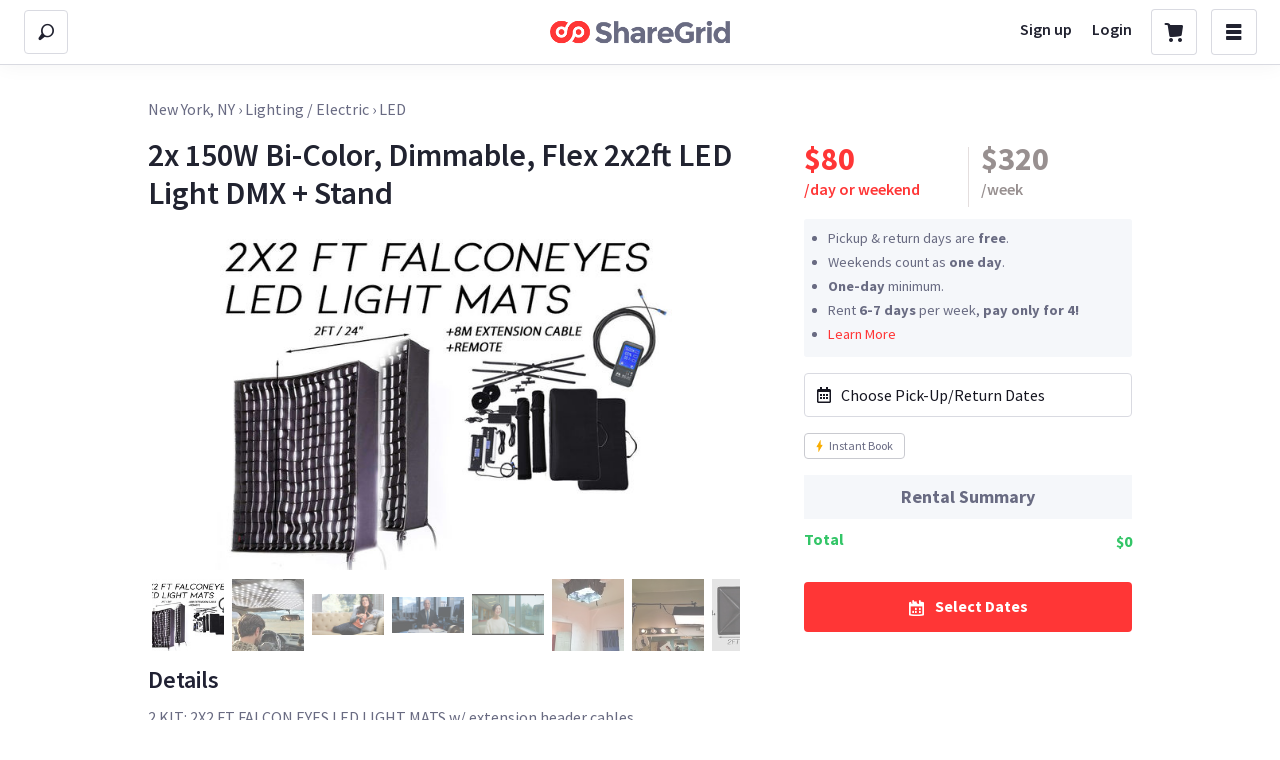

--- FILE ---
content_type: application/javascript
request_url: https://sloth2.cdn.sharegrid.com/assets/apps/bundles/12-af9d99ad751a7ae9439c9dfa57a76ec7.js
body_size: 7944
content:
(window.webpackJsonpApp=window.webpackJsonpApp||[]).push([[12],{1006:function(e,t,n){"use strict";e.exports=n(1036)["default"]},1036:function(e,t,n){"use strict";function o(e){return e&&e.__esModule?e:{"default":e}}function i(e,t){if(!(e instanceof t))throw new TypeError("Cannot call a class as a function")}function r(e,t){if(!e)throw new ReferenceError("this hasn't been initialised - super() hasn't been called");return!t||"object"!=typeof t&&"function"!=typeof t?e:t}function u(e,t){if("function"!=typeof t&&null!==t)throw new TypeError("Super expression must either be null or a function, not "+typeof t);e.prototype=Object.create(t&&t.prototype,{constructor:{value:e,enumerable:!1,writable:!0,configurable:!0}}),t&&(Object.setPrototypeOf?Object.setPrototypeOf(e,t):e.__proto__=t)}Object.defineProperty(t,"__esModule",{value:!0});var s=Object.assign||function(e){for(var t=1;t<arguments.length;t++){var n=arguments[t];for(var o in n)Object.prototype.hasOwnProperty.call(n,o)&&(e[o]=n[o])}return e},a=function(){function e(e,t){for(var n=0;n<t.length;n++){var o=t[n];o.enumerable=o.enumerable||!1,o.configurable=!0,"value"in o&&(o.writable=!0),Object.defineProperty(e,o.key,o)}}return function(t,n,o){return n&&e(t.prototype,n),o&&e(t,o),t}}(),l=n(0),c=o(l),g=o(n(1)),d=o(n(1037)),f=o(n(1038)),h=n(1046),p=function(){return!0},m=function(e){return e.trim().length>0},v=function(e){var t=e.containerProps,n=e.children;return c["default"].createElement("div",t,n)},y=function(){function e(t){var n=t.alwaysRenderSuggestions;i(this,e);var o=r(this,(e.__proto__||Object.getPrototypeOf(e)).call(this));return S.call(o),o.state={isFocused:!1,isCollapsed:!n,highlightedSectionIndex:null,highlightedSuggestionIndex:null,highlightedSuggestion:null,valueBeforeUpDown:null},o.justPressedUpDown=!1,o.justMouseEntered=!1,o.pressedSuggestion=null,o}return u(e,l.Component),a(e,[{key:"componentDidMount",value:function(){document.addEventListener("mousedown",this.onDocumentMouseDown),document.addEventListener("mouseup",this.onDocumentMouseUp),this.input=this.autowhatever.input,this.suggestionsContainer=this.autowhatever.itemsContainer}},{key:"componentWillReceiveProps",value:function(e){(0,d["default"])(e.suggestions,this.props.suggestions)?e.highlightFirstSuggestion&&e.suggestions.length>0&&!1===this.justPressedUpDown&&!1===this.justMouseEntered&&this.highlightFirstSuggestion():this.willRenderSuggestions(e)?this.state.isCollapsed&&!this.justSelectedSuggestion&&this.revealSuggestions():this.resetHighlightedSuggestion()}},{key:"componentDidUpdate",value:function(e,t){var n=this.props,o=n.suggestions,i=n.onSuggestionHighlighted,r=n.highlightFirstSuggestion;if(!(0,d["default"])(o,e.suggestions)&&o.length>0&&r)this.highlightFirstSuggestion();else if(i){var u=this.getHighlightedSuggestion();u!=t.highlightedSuggestion&&i({suggestion:u})}}},{key:"componentWillUnmount",value:function(){document.removeEventListener("mousedown",this.onDocumentMouseDown),document.removeEventListener("mouseup",this.onDocumentMouseUp)}},{key:"updateHighlightedSuggestion",value:function(e,t,n){var o=this;this.setState(function(i){var r=i.valueBeforeUpDown;return null===t?r=null:null===r&&void 0!==n&&(r=n),{highlightedSectionIndex:e,highlightedSuggestionIndex:t,highlightedSuggestion:null===t?null:o.getSuggestion(e,t),valueBeforeUpDown:r}})}},{key:"resetHighlightedSuggestion",value:function(){var e=!(arguments.length>0&&arguments[0]!==undefined)||arguments[0];this.setState(function(t){var n=t.valueBeforeUpDown;return{highlightedSectionIndex:null,highlightedSuggestionIndex:null,highlightedSuggestion:null,valueBeforeUpDown:e?null:n}})}},{key:"revealSuggestions",value:function(){this.setState({isCollapsed:!1})}},{key:"closeSuggestions",value:function(){this.setState({highlightedSectionIndex:null,highlightedSuggestionIndex:null,highlightedSuggestion:null,valueBeforeUpDown:null,isCollapsed:!0})}},{key:"getSuggestion",value:function(e,t){var n=this.props,o=n.suggestions,i=n.multiSection,r=n.getSectionSuggestions;return i?r(o[e])[t]:o[t]}},{key:"getHighlightedSuggestion",value:function(){var e=this.state,t=e.highlightedSectionIndex,n=e.highlightedSuggestionIndex;return null===n?null:this.getSuggestion(t,n)}},{key:"getSuggestionValueByIndex",value:function(e,t){return(0,this.props.getSuggestionValue)(this.getSuggestion(e,t))}},{key:"getSuggestionIndices",value:function(e){var t=e.getAttribute("data-section-index"),n=e.getAttribute("data-suggestion-index");return{sectionIndex:"string"==typeof t?parseInt(t,10):null,suggestionIndex:parseInt(n,10)}}},{key:"findSuggestionElement",value:function(e){var t=e;do{if(null!==t.getAttribute("data-suggestion-index"))return t;t=t.parentNode}while(null!==t);throw console.error("Clicked element:",e),new Error("Couldn't find suggestion element")}},{key:"maybeCallOnChange",value:function(e,t,n){var o=this.props.inputProps,i=o.value,r=o.onChange;t!==i&&r(e,{newValue:t,method:n})}},{key:"willRenderSuggestions",value:function(e){var t=e.suggestions,n=e.inputProps,o=e.shouldRenderSuggestions,i=n.value;return t.length>0&&o(i)}},{key:"getQuery",value:function(){var e=this.props.inputProps.value,t=this.state.valueBeforeUpDown;return(null===t?e:t).trim()}},{key:"render",value:function(){var e=this,t=this.props,n=t.suggestions,o=t.renderInputComponent,i=t.onSuggestionsFetchRequested,r=t.renderSuggestion,u=t.inputProps,a=t.multiSection,l=t.renderSectionTitle,g=t.id,d=t.getSectionSuggestions,m=t.theme,v=t.getSuggestionValue,y=t.alwaysRenderSuggestions,S=t.highlightFirstSuggestion,b=this.state,I=b.isFocused,w=b.isCollapsed,_=b.highlightedSectionIndex,O=b.highlightedSuggestionIndex,C=b.valueBeforeUpDown,x=y?p:this.props.shouldRenderSuggestions,j=u.value,P=u.onFocus,k=u.onKeyDown,E=this.willRenderSuggestions(this.props),R=y||I&&!w&&E,T=R?n:[],D=s({},u,{onFocus:function(t){if(!e.justSelectedSuggestion&&!e.justClickedOnSuggestionsContainer){var n=x(j);e.setState({isFocused:!0,isCollapsed:!n}),P&&P(t),n&&i({value:j,reason:"input-focused"})}},onBlur:function(t){e.justClickedOnSuggestionsContainer?e.input.focus():(e.blurEvent=t,e.justSelectedSuggestion||(e.onBlur(),e.onSuggestionsClearRequested()))},onChange:function(t){var n=t.target.value,o=x(n);e.maybeCallOnChange(t,n,"type"),e.suggestionsContainer&&(e.suggestionsContainer.scrollTop=0),e.setState(s({},S?{}:{highlightedSectionIndex:null,highlightedSuggestionIndex:null,highlightedSuggestion:null},{valueBeforeUpDown:null,isCollapsed:!o})),o?i({value:n,reason:"input-changed"}):e.onSuggestionsClearRequested()},onKeyDown:function(t,o){var r=t.keyCode;switch(r){case 40:case 38:if(w)x(j)&&(i({value:j,reason:"suggestions-revealed"}),e.revealSuggestions());else if(n.length>0){var u=o.newHighlightedSectionIndex,s=o.newHighlightedItemIndex,a=void 0;a=null===s?null===C?j:C:e.getSuggestionValueByIndex(u,s),e.updateHighlightedSuggestion(u,s,j),e.maybeCallOnChange(t,a,40===r?"down":"up")}t.preventDefault(),e.justPressedUpDown=!0,setTimeout(function(){e.justPressedUpDown=!1});break;case 13:if(229===t.keyCode)break;var l=e.getHighlightedSuggestion();if(R&&!y&&e.closeSuggestions(),null!=l){var c=v(l);e.maybeCallOnChange(t,c,"enter"),e.onSuggestionSelected(t,{suggestion:l,suggestionValue:c,suggestionIndex:O,sectionIndex:_,method:"enter"}),e.justSelectedSuggestion=!0,setTimeout(function(){e.justSelectedSuggestion=!1})}break;case 27:R&&t.preventDefault();var g=R&&!y;if(null===C){if(!g){var d="";e.maybeCallOnChange(t,d,"escape"),x(d)?i({value:d,reason:"escape-pressed"}):e.onSuggestionsClearRequested()}}else e.maybeCallOnChange(t,C,"escape");g?(e.onSuggestionsClearRequested(),e.closeSuggestions()):e.resetHighlightedSuggestion()}k&&k(t)}}),M={query:this.getQuery()};return c["default"].createElement(f["default"],{multiSection:a,items:T,renderInputComponent:o,renderItemsContainer:this.renderSuggestionsContainer,renderItem:r,renderItemData:M,renderSectionTitle:l,getSectionItems:d,highlightedSectionIndex:_,highlightedItemIndex:O,inputProps:D,itemProps:this.itemProps,theme:(0,h.mapToAutowhateverTheme)(m),id:g,ref:this.storeAutowhateverRef})}}]),e}();y.propTypes={suggestions:g["default"].array.isRequired,onSuggestionsFetchRequested:function(e,t){var n=e[t];if("function"!=typeof n)throw new Error("'onSuggestionsFetchRequested' must be implemented. See: https://github.com/moroshko/react-autosuggest#onSuggestionsFetchRequestedProp")},onSuggestionsClearRequested:function(e,t){var n=e[t];if(!1===e.alwaysRenderSuggestions&&"function"!=typeof n)throw new Error("'onSuggestionsClearRequested' must be implemented. See: https://github.com/moroshko/react-autosuggest#onSuggestionsClearRequestedProp")},onSuggestionSelected:g["default"].func,onSuggestionHighlighted:g["default"].func,renderInputComponent:g["default"].func,renderSuggestionsContainer:g["default"].func,getSuggestionValue:g["default"].func.isRequired,renderSuggestion:g["default"].func.isRequired,inputProps:function(e,t){var n=e[t];if(!n.hasOwnProperty("value"))throw new Error("'inputProps' must have 'value'.");if(!n.hasOwnProperty("onChange"))throw new Error("'inputProps' must have 'onChange'.")},shouldRenderSuggestions:g["default"].func,alwaysRenderSuggestions:g["default"].bool,multiSection:g["default"].bool,renderSectionTitle:function(e,t){var n=e[t];if(!0===e.multiSection&&"function"!=typeof n)throw new Error("'renderSectionTitle' must be implemented. See: https://github.com/moroshko/react-autosuggest#renderSectionTitleProp")},getSectionSuggestions:function(e,t){var n=e[t];if(!0===e.multiSection&&"function"!=typeof n)throw new Error("'getSectionSuggestions' must be implemented. See: https://github.com/moroshko/react-autosuggest#getSectionSuggestionsProp")},focusInputOnSuggestionClick:g["default"].bool,highlightFirstSuggestion:g["default"].bool,theme:g["default"].object,id:g["default"].string},y.defaultProps={renderSuggestionsContainer:v,shouldRenderSuggestions:m,alwaysRenderSuggestions:!1,multiSection:!1,focusInputOnSuggestionClick:!0,highlightFirstSuggestion:!1,theme:h.defaultTheme,id:"1"};var S=function(){var e=this;this.onDocumentMouseDown=function(t){e.justClickedOnSuggestionsContainer=!1;for(var n=t.detail&&t.detail.target||t.target;null!==n&&n!==document;){if(null!==n.getAttribute("data-suggestion-index"))return;if(n===e.suggestionsContainer)return void(e.justClickedOnSuggestionsContainer=!0);n=n.parentNode}},this.storeAutowhateverRef=function(t){null!==t&&(e.autowhatever=t)},this.onSuggestionMouseEnter=function(t,n){var o=n.sectionIndex,i=n.itemIndex;e.updateHighlightedSuggestion(o,i),t.target===e.pressedSuggestion&&(e.justSelectedSuggestion=!0),e.justMouseEntered=!0,setTimeout(function(){e.justMouseEntered=!1})},this.highlightFirstSuggestion=function(){e.updateHighlightedSuggestion(e.props.multiSection?0:null,0)},this.onDocumentMouseUp=function(){e.pressedSuggestion&&!e.justSelectedSuggestion&&e.input.focus(),e.pressedSuggestion=null},this.onSuggestionMouseDown=function(t){e.justSelectedSuggestion||(e.justSelectedSuggestion=!0,e.pressedSuggestion=t.target)},this.onSuggestionsClearRequested=function(){var t=e.props.onSuggestionsClearRequested;t&&t()},this.onSuggestionSelected=function(t,n){var o=e.props,i=o.alwaysRenderSuggestions,r=o.onSuggestionSelected,u=o.onSuggestionsFetchRequested;r&&r(t,n),i?u({value:n.suggestionValue,reason:"suggestion-selected"}):e.onSuggestionsClearRequested(),e.resetHighlightedSuggestion()},this.onSuggestionClick=function(t){var n=e.props,o=n.alwaysRenderSuggestions,i=n.focusInputOnSuggestionClick,r=e.getSuggestionIndices(e.findSuggestionElement(t.target)),u=r.sectionIndex,s=r.suggestionIndex,a=e.getSuggestion(u,s),l=e.props.getSuggestionValue(a);e.maybeCallOnChange(t,l,"click"),e.onSuggestionSelected(t,{suggestion:a,suggestionValue:l,suggestionIndex:s,sectionIndex:u,method:"click"}),o||e.closeSuggestions(),!0===i?e.input.focus():e.onBlur(),setTimeout(function(){e.justSelectedSuggestion=!1})},this.onBlur=function(){var t=e.props,n=t.inputProps,o=t.shouldRenderSuggestions,i=n.value,r=n.onBlur,u=e.getHighlightedSuggestion(),s=o(i);e.setState({isFocused:!1,highlightedSectionIndex:null,highlightedSuggestionIndex:null,highlightedSuggestion:null,valueBeforeUpDown:null,isCollapsed:!s}),r&&r(e.blurEvent,{highlightedSuggestion:u})},this.onSuggestionMouseLeave=function(t){e.resetHighlightedSuggestion(!1),e.justSelectedSuggestion&&t.target===e.pressedSuggestion&&(e.justSelectedSuggestion=!1)},this.onSuggestionTouchStart=function(){e.justSelectedSuggestion=!0},this.onSuggestionTouchMove=function(){e.justSelectedSuggestion=!1,e.pressedSuggestion=null,e.input.focus()},this.itemProps=function(t){return{"data-section-index":t.sectionIndex,"data-suggestion-index":t.itemIndex,onMouseEnter:e.onSuggestionMouseEnter,onMouseLeave:e.onSuggestionMouseLeave,onMouseDown:e.onSuggestionMouseDown,onTouchStart:e.onSuggestionTouchStart,onTouchMove:e.onSuggestionTouchMove,onClick:e.onSuggestionClick}},this.renderSuggestionsContainer=function(t){var n=t.containerProps,o=t.children;return(0,e.props.renderSuggestionsContainer)({containerProps:n,children:o,query:e.getQuery()})}};t["default"]=y},1037:function(e){"use strict";function t(e,t){if(e===t)return!0;if(!e||!t)return!1;var n=e.length;if(t.length!==n)return!1;for(var o=0;o<n;o++)if(e[o]!==t[o])return!1;return!0}e.exports=t},1038:function(e,t,n){"use strict";e.exports=n(1039)["default"]},1039:function(e,t,n){"use strict";function o(e){return e&&e.__esModule?e:{"default":e}}function i(e,t){if(!(e instanceof t))throw new TypeError("Cannot call a class as a function")}function r(e,t){if(!e)throw new ReferenceError("this hasn't been initialised - super() hasn't been called");return!t||"object"!=typeof t&&"function"!=typeof t?e:t}function u(e,t){if("function"!=typeof t&&null!==t)throw new TypeError("Super expression must either be null or a function, not "+typeof t);e.prototype=Object.create(t&&t.prototype,{constructor:{value:e,enumerable:!1,writable:!0,configurable:!0}}),t&&(Object.setPrototypeOf?Object.setPrototypeOf(e,t):e.__proto__=t)}Object.defineProperty(t,"__esModule",{value:!0});var s=Object.assign||function(e){for(var t=1;t<arguments.length;t++){var n=arguments[t];for(var o in n)Object.prototype.hasOwnProperty.call(n,o)&&(e[o]=n[o])}return e},a=function(){function e(e,t){var n=[],o=!0,i=!1,r=undefined;try{for(var u,s=e[Symbol.iterator]();!(o=(u=s.next()).done)&&(n.push(u.value),!t||n.length!==t);o=!0);}catch(a){i=!0,r=a}finally{try{!o&&s["return"]&&s["return"]()}finally{if(i)throw r}}return n}return function(t,n){if(Array.isArray(t))return t;if(Symbol.iterator in Object(t))return e(t,n);throw new TypeError("Invalid attempt to destructure non-iterable instance")}}(),l=function(){function e(e,t){for(var n=0;n<t.length;n++){var o=t[n];o.enumerable=o.enumerable||!1,o.configurable=!0,"value"in o&&(o.writable=!0),Object.defineProperty(e,o.key,o)}}return function(t,n,o){return n&&e(t.prototype,n),o&&e(t,o),t}}(),c=n(0),g=o(c),d=o(n(1)),f=o(n(1040)),h=o(n(1041)),p=o(n(1043)),m=o(n(1044)),v={},y=function(e){return g["default"].createElement("input",e)},S=function(e){var t=e.containerProps,n=e.children;return g["default"].createElement("div",t,n)},b={container:"react-autowhatever__container",containerOpen:"react-autowhatever__container--open",input:"react-autowhatever__input",inputOpen:"react-autowhatever__input--open",inputFocused:"react-autowhatever__input--focused",itemsContainer:"react-autowhatever__items-container",itemsContainerOpen:"react-autowhatever__items-container--open",itemsList:"react-autowhatever__items-list",item:"react-autowhatever__item",itemFirst:"react-autowhatever__item--first",itemHighlighted:"react-autowhatever__item--highlighted",sectionContainer:"react-autowhatever__section-container",sectionContainerFirst:"react-autowhatever__section-container--first",sectionTitle:"react-autowhatever__section-title"},I=function(){function e(t){i(this,e);var n=r(this,(e.__proto__||Object.getPrototypeOf(e)).call(this,t));return n.storeInputReference=function(e){null!==e&&(n.input=e)},n.storeItemsContainerReference=function(e){null!==e&&(n.itemsContainer=e)},n.onHighlightedItemChange=function(e){n.highlightedItem=e},n.getItemId=function(e,t){return null===t?null:"react-autowhatever-"+n.props.id+"-"+(null===e?"":"section-"+e)+"-item-"+t},n.onFocus=function(e){var t=n.props.inputProps;n.setState({isInputFocused:!0}),t.onFocus&&t.onFocus(e)},n.onBlur=function(e){var t=n.props.inputProps;n.setState({isInputFocused:!1}),t.onBlur&&t.onBlur(e)},n.onKeyDown=function(e){var t=n.props,o=t.inputProps,i=t.highlightedSectionIndex,r=t.highlightedItemIndex;switch(e.key){case"ArrowDown":case"ArrowUp":var u="ArrowDown"===e.key?"next":"prev",s=n.sectionIterator[u]([i,r]),l=a(s,2),c=l[0],g=l[1];o.onKeyDown(e,{newHighlightedSectionIndex:c,newHighlightedItemIndex:g});break;default:o.onKeyDown(e,{highlightedSectionIndex:i,highlightedItemIndex:r})}},n.highlightedItem=null,n.state={isInputFocused:!1},n.setSectionsItems(t),n.setSectionIterator(t),n.setTheme(t),n}return u(e,c.Component),l(e,[{key:"componentDidMount",value:function(){this.ensureHighlightedItemIsVisible()}},{key:"componentWillReceiveProps",value:function(e){e.items!==this.props.items&&this.setSectionsItems(e),e.items===this.props.items&&e.multiSection===this.props.multiSection||this.setSectionIterator(e),e.theme!==this.props.theme&&this.setTheme(e)}},{key:"componentDidUpdate",value:function(){this.ensureHighlightedItemIsVisible()}},{key:"setSectionsItems",value:function(e){e.multiSection&&(this.sectionsItems=e.items.map(function(t){return e.getSectionItems(t)}),this.sectionsLengths=this.sectionsItems.map(function(e){return e.length}),this.allSectionsAreEmpty=this.sectionsLengths.every(function(e){return 0===e}))}},{key:"setSectionIterator",value:function(e){this.sectionIterator=(0,f["default"])({multiSection:e.multiSection,data:e.multiSection?this.sectionsLengths:e.items.length})}},{key:"setTheme",value:function(e){this.theme=(0,h["default"])(e.theme)}},{key:"renderSections",value:function(){var e=this;if(this.allSectionsAreEmpty)return null;var t=this.theme,n=this.props,o=n.id,i=n.items,r=n.renderItem,u=n.renderItemData,s=n.renderSectionTitle,a=n.highlightedSectionIndex,l=n.highlightedItemIndex,c=n.itemProps;return i.map(function(n,i){var d="react-autowhatever-"+o+"-",f=d+"section-"+i+"-",h=0===i;return g["default"].createElement("div",t(f+"container","sectionContainer",h&&"sectionContainerFirst"),g["default"].createElement(p["default"],{section:n,renderSectionTitle:s,theme:t,sectionKeyPrefix:f}),g["default"].createElement(m["default"],{items:e.sectionsItems[i],itemProps:c,renderItem:r,renderItemData:u,sectionIndex:i,highlightedItemIndex:a===i?l:null,onHighlightedItemChange:e.onHighlightedItemChange,getItemId:e.getItemId,theme:t,keyPrefix:d,ref:e.storeItemsListReference}))})}},{key:"renderItems",value:function(){var e=this.props.items;if(0===e.length)return null;var t=this.theme,n=this.props,o=n.id,i=n.renderItem,r=n.renderItemData,u=n.highlightedSectionIndex,s=n.highlightedItemIndex,a=n.itemProps;return g["default"].createElement(m["default"],{items:e,itemProps:a,renderItem:i,renderItemData:r,highlightedItemIndex:null===u?s:null,onHighlightedItemChange:this.onHighlightedItemChange,getItemId:this.getItemId,theme:t,keyPrefix:"react-autowhatever-"+o+"-"})}},{key:"ensureHighlightedItemIsVisible",value:function(){var e=this.highlightedItem;if(e){var t=this.itemsContainer,n=e.offsetParent===t?e.offsetTop:e.offsetTop-t.offsetTop,o=t.scrollTop;n<o?o=n:n+e.offsetHeight>o+t.offsetHeight&&(o=n+e.offsetHeight-t.offsetHeight),o!==t.scrollTop&&(t.scrollTop=o)}}},{key:"render",value:function(){var e=this.theme,t=this.props,n=t.id,o=t.multiSection,i=t.renderInputComponent,r=t.renderItemsContainer,u=t.highlightedSectionIndex,a=t.highlightedItemIndex,l=this.state.isInputFocused,c=o?this.renderSections():this.renderItems(),d=null!==c,f=this.getItemId(u,a),h="react-autowhatever-"+n,p=s({role:"combobox","aria-haspopup":"listbox","aria-owns":h,"aria-expanded":d},e("react-autowhatever-"+n+"-container","container",d&&"containerOpen"),this.props.containerProps),m=i(s({type:"text",value:"",autoComplete:"off","aria-autocomplete":"list","aria-controls":h,"aria-activedescendant":f},e("react-autowhatever-"+n+"-input","input",d&&"inputOpen",l&&"inputFocused"),this.props.inputProps,{onFocus:this.onFocus,onBlur:this.onBlur,onKeyDown:this.props.inputProps.onKeyDown&&this.onKeyDown,ref:this.storeInputReference})),v=r({containerProps:s({id:h,role:"listbox"},e("react-autowhatever-"+n+"-items-container","itemsContainer",d&&"itemsContainerOpen"),{ref:this.storeItemsContainerReference}),children:c});return g["default"].createElement("div",p,m,v)}}]),e}();I.propTypes={id:d["default"].string,multiSection:d["default"].bool,renderInputComponent:d["default"].func,renderItemsContainer:d["default"].func,items:d["default"].array.isRequired,renderItem:d["default"].func,renderItemData:d["default"].object,renderSectionTitle:d["default"].func,getSectionItems:d["default"].func,containerProps:d["default"].object,inputProps:d["default"].object,itemProps:d["default"].oneOfType([d["default"].object,d["default"].func]),highlightedSectionIndex:d["default"].number,highlightedItemIndex:d["default"].number,theme:d["default"].oneOfType([d["default"].object,d["default"].array])},I.defaultProps={id:"1",multiSection:!1,renderInputComponent:y,renderItemsContainer:S,renderItem:function(){throw new Error("`renderItem` must be provided")},renderItemData:v,renderSectionTitle:function(){throw new Error("`renderSectionTitle` must be provided")},getSectionItems:function(){throw new Error("`getSectionItems` must be provided")},containerProps:v,inputProps:v,itemProps:v,highlightedSectionIndex:null,highlightedItemIndex:null,theme:b},t["default"]=I},1040:function(e){"use strict";var t=function(){function e(e,t){var n=[],o=!0,i=!1,r=undefined;try{for(var u,s=e[Symbol.iterator]();!(o=(u=s.next()).done)&&(n.push(u.value),!t||n.length!==t);o=!0);}catch(a){i=!0,r=a}finally{try{!o&&s["return"]&&s["return"]()}finally{if(i)throw r}}return n}return function(t,n){if(Array.isArray(t))return t;if(Symbol.iterator in Object(t))return e(t,n);throw new TypeError("Invalid attempt to destructure non-iterable instance")}}();e.exports=function(e){function n(e){for(null===e?e=0:e++;e<s.length&&0===s[e];)e++;return e===s.length?null:e}function o(e){for(null===e?e=s.length-1:e--;e>=0&&0===s[e];)e--;return-1===e?null:e}function i(e){var o=t(e,2),i=o[0],r=o[1];return a?null===r||r===s[i]-1?null===(i=n(i))?[null,null]:[i,0]:[i,r+1]:0===s||r===s-1?[null,null]:null===r?[null,0]:[null,r+1]}function r(e){var n=t(e,2),i=n[0],r=n[1];return a?null===r||0===r?null===(i=o(i))?[null,null]:[i,s[i]-1]:[i,r-1]:0===s||0===r?[null,null]:null===r?[null,s-1]:[null,r-1]}function u(e){return null===i(e)[1]}var s=e.data,a=e.multiSection;return{next:i,prev:r,isLast:u}}},1041:function(e,t,n){"use strict";function o(e){return e&&e.__esModule?e:{"default":e}}function i(e){if(Array.isArray(e)){for(var t=0,n=Array(e.length);t<e.length;t++)n[t]=e[t];return n}return Array.from(e)}Object.defineProperty(t,"__esModule",{value:!0});var r=function(){function e(e,t){var n=[],o=!0,i=!1,r=undefined;try{for(var u,s=e[Symbol.iterator]();!(o=(u=s.next()).done)&&(n.push(u.value),!t||n.length!==t);o=!0);}catch(a){i=!0,r=a}finally{try{!o&&s["return"]&&s["return"]()}finally{if(i)throw r}}return n}return function(t,n){if(Array.isArray(t))return t;if(Symbol.iterator in Object(t))return e(t,n);throw new TypeError("Invalid attempt to destructure non-iterable instance")}}(),u=o(n(1042)),s=function(e){return e};t["default"]=function(e){var t=Array.isArray(e)&&2===e.length?e:[e,null],n=r(t,2),o=n[0],a=n[1];return function(e){for(var t=arguments.length,n=Array(t>1?t-1:0),r=1;r<t;r++)n[r-1]=arguments[r];var l=n.map(function(e){return o[e]}).filter(s);return"string"==typeof l[0]||"function"==typeof a?{key:e,className:a?a.apply(undefined,i(l)):l.join(" ")}:{key:e,style:u["default"].apply(undefined,[{}].concat(i(l)))}}},e.exports=t["default"]},1042:function(e){"use strict";function t(e){if(null==e)throw new TypeError("Object.assign cannot be called with null or undefined");return Object(e)}function n(e){var t=Object.getOwnPropertyNames(e);return Object.getOwnPropertySymbols&&(t=t.concat(Object.getOwnPropertySymbols(e))),t.filter(function(t){return o.call(e,t)})}var o=Object.prototype.propertyIsEnumerable;e.exports=Object.assign||function(e){for(var o,i,r=t(e),u=1;u<arguments.length;u++){o=arguments[u],i=n(Object(o));for(var s=0;s<i.length;s++)r[i[s]]=o[i[s]]}return r}},1043:function(e,t,n){"use strict";function o(e){return e&&e.__esModule?e:{"default":e}}function i(e,t){if(!(e instanceof t))throw new TypeError("Cannot call a class as a function")}function r(e,t){if(!e)throw new ReferenceError("this hasn't been initialised - super() hasn't been called");return!t||"object"!=typeof t&&"function"!=typeof t?e:t}function u(e,t){if("function"!=typeof t&&null!==t)throw new TypeError("Super expression must either be null or a function, not "+typeof t);e.prototype=Object.create(t&&t.prototype,{constructor:{value:e,enumerable:!1,writable:!0,configurable:!0}}),t&&(Object.setPrototypeOf?Object.setPrototypeOf(e,t):e.__proto__=t)}Object.defineProperty(t,"__esModule",{value:!0});var s=function(){function e(e,t){for(var n=0;n<t.length;n++){var o=t[n];o.enumerable=o.enumerable||!1,o.configurable=!0,"value"in o&&(o.writable=!0),Object.defineProperty(e,o.key,o)}}return function(t,n,o){return n&&e(t.prototype,n),o&&e(t,o),t}}(),a=n(0),l=o(a),c=o(n(1)),g=o(n(705)),d=function(){function e(){return i(this,e),r(this,(e.__proto__||Object.getPrototypeOf(e)).apply(this,arguments))}return u(e,a.Component),s(e,[{key:"shouldComponentUpdate",value:function(e){return(0,g["default"])(e,this.props)}},{key:"render",value:function(){var e=this.props,t=e.section,n=e.renderSectionTitle,o=e.theme,i=e.sectionKeyPrefix,r=n(t);return r?l["default"].createElement("div",o(i+"title","sectionTitle"),r):null}}]),e}();d.propTypes={section:c["default"].any.isRequired,renderSectionTitle:c["default"].func.isRequired,theme:c["default"].func.isRequired,sectionKeyPrefix:c["default"].string.isRequired},t["default"]=d},1044:function(e,t,n){"use strict";function o(e){return e&&e.__esModule?e:{"default":e}}function i(e,t){if(!(e instanceof t))throw new TypeError("Cannot call a class as a function")}function r(e,t){if(!e)throw new ReferenceError("this hasn't been initialised - super() hasn't been called");return!t||"object"!=typeof t&&"function"!=typeof t?e:t}function u(e,t){if("function"!=typeof t&&null!==t)throw new TypeError("Super expression must either be null or a function, not "+typeof t);e.prototype=Object.create(t&&t.prototype,{constructor:{value:e,enumerable:!1,writable:!0,configurable:!0}}),t&&(Object.setPrototypeOf?Object.setPrototypeOf(e,t):e.__proto__=t)}Object.defineProperty(t,"__esModule",{value:!0});var s=Object.assign||function(e){for(var t=1;t<arguments.length;t++){var n=arguments[t];for(var o in n)Object.prototype.hasOwnProperty.call(n,o)&&(e[o]=n[o])}return e},a=function(){function e(e,t){for(var n=0;n<t.length;n++){var o=t[n];o.enumerable=o.enumerable||!1,o.configurable=!0,"value"in o&&(o.writable=!0),Object.defineProperty(e,o.key,o)}}return function(t,n,o){return n&&e(t.prototype,n),o&&e(t,o),t}}(),l=n(0),c=o(l),g=o(n(1)),d=o(n(1045)),f=o(n(705)),h=function(){function e(){var t,n,o;i(this,e);for(var u=arguments.length,s=Array(u),a=0;a<u;a++)s[a]=arguments[a];return n=o=r(this,(t=e.__proto__||Object.getPrototypeOf(e)).call.apply(t,[this].concat(s))),o.storeHighlightedItemReference=function(e){o.props.onHighlightedItemChange(null===e?null:e.item)},r(o,n)}return u(e,l.Component),a(e,[{key:"shouldComponentUpdate",value:function(e){return(0,f["default"])(e,this.props,["itemProps"])}},{key:"render",value:function(){var e=this,t=this.props,n=t.items,o=t.itemProps,i=t.renderItem,r=t.renderItemData,u=t.sectionIndex,a=t.highlightedItemIndex,l=t.getItemId,g=t.theme,f=t.keyPrefix,h=null===u?f:f+"section-"+u+"-",p="function"==typeof o;return c["default"].createElement("ul",s({role:"listbox"},g(h+"items-list","itemsList")),n.map(function(t,n){var f=0===n,m=n===a,v=h+"item-"+n,y=p?o({sectionIndex:u,itemIndex:n}):o,S=s({id:l(u,n),"aria-selected":m},g(v,"item",f&&"itemFirst",m&&"itemHighlighted"),y);return m&&(S.ref=e.storeHighlightedItemReference),c["default"].createElement(d["default"],s({},S,{sectionIndex:u,isHighlighted:m,itemIndex:n,item:t,renderItem:i,renderItemData:r}))}))}}]),e}();h.propTypes={items:g["default"].array.isRequired,itemProps:g["default"].oneOfType([g["default"].object,g["default"].func]),renderItem:g["default"].func.isRequired,renderItemData:g["default"].object.isRequired,sectionIndex:g["default"].number,highlightedItemIndex:g["default"].number,onHighlightedItemChange:g["default"].func.isRequired,getItemId:g["default"].func.isRequired,theme:g["default"].func.isRequired,keyPrefix:g["default"].string.isRequired},h.defaultProps={sectionIndex:null},t["default"]=h},1045:function(e,t,n){"use strict";function o(e){return e&&e.__esModule?e:{"default":e}}function i(e,t){var n={};for(var o in e)t.indexOf(o)>=0||Object.prototype.hasOwnProperty.call(e,o)&&(n[o]=e[o]);return n}function r(e,t){if(!(e instanceof t))throw new TypeError("Cannot call a class as a function")}function u(e,t){if(!e)throw new ReferenceError("this hasn't been initialised - super() hasn't been called");return!t||"object"!=typeof t&&"function"!=typeof t?e:t}function s(e,t){if("function"!=typeof t&&null!==t)throw new TypeError("Super expression must either be null or a function, not "+typeof t);e.prototype=Object.create(t&&t.prototype,{constructor:{value:e,enumerable:!1,writable:!0,configurable:!0}}),t&&(Object.setPrototypeOf?Object.setPrototypeOf(e,t):e.__proto__=t)}Object.defineProperty(t,"__esModule",{value:!0});var a=Object.assign||function(e){for(var t=1;t<arguments.length;t++){var n=arguments[t];for(var o in n)Object.prototype.hasOwnProperty.call(n,o)&&(e[o]=n[o])}return e},l=function(){function e(e,t){for(var n=0;n<t.length;n++){var o=t[n];o.enumerable=o.enumerable||!1,o.configurable=!0,"value"in o&&(o.writable=!0),Object.defineProperty(e,o.key,o)}}return function(t,n,o){return n&&e(t.prototype,n),o&&e(t,o),t}}(),c=n(0),g=o(c),d=o(n(1)),f=o(n(705)),h=function(){function e(){var t,n,o;r(this,e);for(var i=arguments.length,s=Array(i),a=0;a<i;a++)s[a]=arguments[a];return n=o=u(this,(t=e.__proto__||Object.getPrototypeOf(e)).call.apply(t,[this].concat(s))),o.storeItemReference=function(e){null!==e&&(o.item=e)},o.onMouseEnter=function(e){var t=o.props,n=t.sectionIndex,i=t.itemIndex;o.props.onMouseEnter(e,{sectionIndex:n,itemIndex:i})},o.onMouseLeave=function(e){var t=o.props,n=t.sectionIndex,i=t.itemIndex;o.props.onMouseLeave(e,{sectionIndex:n,itemIndex:i})},o.onMouseDown=function(e){var t=o.props,n=t.sectionIndex,i=t.itemIndex;o.props.onMouseDown(e,{sectionIndex:n,itemIndex:i})},o.onClick=function(e){var t=o.props,n=t.sectionIndex,i=t.itemIndex;o.props.onClick(e,{sectionIndex:n,itemIndex:i})},u(o,n)}return s(e,c.Component),l(e,[{key:"shouldComponentUpdate",value:function(e){return(0,f["default"])(e,this.props,["renderItemData"])}},{key:"render",value:function(){var e=this.props,t=e.isHighlighted,n=e.item,o=e.renderItem,r=e.renderItemData,u=i(e,["isHighlighted","item","renderItem","renderItemData"]);return delete u.sectionIndex,delete u.itemIndex,"function"==typeof u.onMouseEnter&&(u.onMouseEnter=this.onMouseEnter),"function"==typeof u.onMouseLeave&&(u.onMouseLeave=this.onMouseLeave),"function"==typeof u.onMouseDown&&(u.onMouseDown=this.onMouseDown),"function"==typeof u.onClick&&(u.onClick=this.onClick),g["default"].createElement("li",a({role:"option"},u,{ref:this.storeItemReference}),o(n,a({isHighlighted:t},r)))}}]),e}();h.propTypes={sectionIndex:d["default"].number,isHighlighted:d["default"].bool.isRequired,itemIndex:d["default"].number.isRequired,item:d["default"].any.isRequired,renderItem:d["default"].func.isRequired,renderItemData:d["default"].object.isRequired,onMouseEnter:d["default"].func,onMouseLeave:d["default"].func,onMouseDown:d["default"].func,onClick:d["default"].func},t["default"]=h},1046:function(e,t){"use strict";Object.defineProperty(t,"__esModule",{value:!0});t.defaultTheme={container:"react-autosuggest__container",containerOpen:"react-autosuggest__container--open",input:"react-autosuggest__input",inputOpen:"react-autosuggest__input--open",inputFocused:"react-autosuggest__input--focused",suggestionsContainer:"react-autosuggest__suggestions-container",suggestionsContainerOpen:"react-autosuggest__suggestions-container--open",suggestionsList:"react-autosuggest__suggestions-list",suggestion:"react-autosuggest__suggestion",suggestionFirst:"react-autosuggest__suggestion--first",suggestionHighlighted:"react-autosuggest__suggestion--highlighted",
sectionContainer:"react-autosuggest__section-container",sectionContainerFirst:"react-autosuggest__section-container--first",sectionTitle:"react-autosuggest__section-title"},t.mapToAutowhateverTheme=function(e){var t={};for(var n in e)switch(n){case"suggestionsContainer":t.itemsContainer=e[n];break;case"suggestionsContainerOpen":t.itemsContainerOpen=e[n];break;case"suggestion":t.item=e[n];break;case"suggestionFirst":t.itemFirst=e[n];break;case"suggestionHighlighted":t.itemHighlighted=e[n];break;case"suggestionsList":t.itemsList=e[n];break;default:t[n]=e[n]}return t}},1855:function(e,t,n){"use strict";function o(e){return e&&e.__esModule?e:{"default":e}}function i(e,t){if(!(e instanceof t))throw new TypeError("Cannot call a class as a function")}function r(e,t){if(!e)throw new ReferenceError("this hasn't been initialised - super() hasn't been called");return!t||"object"!=typeof t&&"function"!=typeof t?e:t}function u(e,t){if("function"!=typeof t&&null!==t)throw new TypeError("Super expression must either be null or a function, not "+typeof t);e.prototype=Object.create(t&&t.prototype,{constructor:{value:e,enumerable:!1,writable:!0,configurable:!0}}),t&&(Object.setPrototypeOf?Object.setPrototypeOf(e,t):e.__proto__=t)}Object.defineProperty(t,"__esModule",{value:!0});var s=Object.assign||function(e){for(var t=1;t<arguments.length;t++){var n=arguments[t];for(var o in n)Object.prototype.hasOwnProperty.call(n,o)&&(e[o]=n[o])}return e},a=function(){function e(e,t){for(var n=0;n<t.length;n++){var o=t[n];o.enumerable=o.enumerable||!1,o.configurable=!0,"value"in o&&(o.writable=!0),Object.defineProperty(e,o.key,o)}}return function(t,n,o){return n&&e(t.prototype,n),o&&e(t,o),t}}(),l=n(0),c=o(l),g=o(n(1)),d=o(n(1862)),f="__unbind_handlers__",h=function(){function e(){i(this,e);var t=r(this,(e.__proto__||Object.getPrototypeOf(e)).call(this));return t.storeComponentReference=t.storeComponentReference.bind(t),t}return u(e,l.Component),a(e,[{key:"componentDidMount",value:function(){this[f]=(0,d["default"])(this.component)}},{key:"componentWillUnmount",value:function(){this[f]()}},{key:"storeComponentReference",value:function(e){null!==e&&(this.component=e)}},{key:"render",value:function(){var e=this.props.children;return c["default"].createElement("div",s({ref:this.storeComponentReference},this.props),e)}}]),e}();h.propTypes={children:g["default"].oneOfType([g["default"].arrayOf(g["default"].node),g["default"].node])},t["default"]=h,e.exports=t["default"]},1862:function(e,t){"use strict";Object.defineProperty(t,"__esModule",{value:!0});var n=function(e){var t=e.offsetHeight,n=getComputedStyle(e),o=n.marginTop,i=n.marginBottom;return t+=parseInt(o,10)+parseInt(i,10)},o=function(e){return function(t){var o=e.scrollTop,i=e.scrollHeight,r=t.type,u=t.detail,s=t.wheelDelta,a=n(e),l="DOMMouseScroll"===r?-40*u:s,c=l>0,g=function(){return t.stopPropagation(),t.preventDefault(),t.returnValue=!1,!1};return!c&&-l>i-a-o?(e.scrollTop=i,g()):c&&l>o?(e.scrollTop=0,g()):void 0}};t["default"]=function(e){var t=o(e),n=(e.addEventListener||e.attachEvent).bind(e),i=(e.removeEventListener||e.detachEvent).bind(e);return n("mousewheel",t),n("DOMMouseScroll",t),function(){i("mousewheel",t),i("DOMMouseScroll",t)}},e.exports=t["default"]},705:function(e,t){"use strict";function n(e,t){var n=arguments.length>2&&arguments[2]!==undefined?arguments[2]:[];if(e===t)return!1;var i=Object.keys(e),r=Object.keys(t);if(i.length!==r.length)return!0;var u={},s=void 0,a=void 0;for(s=0,a=n.length;s<a;s++)u[n[s]]=!0;for(s=0,a=i.length;s<a;s++){var l=i[s],c=e[l],g=t[l];if(c!==g){if(!u[l]||null===c||null===g||"object"!==(void 0===c?"undefined":o(c))||"object"!==(void 0===g?"undefined":o(g)))return!0;var d=Object.keys(c),f=Object.keys(g);if(d.length!==f.length)return!0;for(var h=0,p=d.length;h<p;h++){var m=d[h];if(c[m]!==g[m])return!0}}}return!1}Object.defineProperty(t,"__esModule",{value:!0});var o="function"==typeof Symbol&&"symbol"==typeof Symbol.iterator?function(e){return typeof e}:function(e){return e&&"function"==typeof Symbol&&e.constructor===Symbol&&e!==Symbol.prototype?"symbol":typeof e};t["default"]=n}}]);
//# sourceMappingURL=https://share-grid-direct.s3-us-west-1.amazonaws.com/assets/maps/apps/bundles/12-af9d99ad751a7ae9439c9dfa57a76ec7-5e0b20451959f7b5f406ef732d6de4cd07e69f88fb1d42f356fe228bb1ebaa48.js.map


--- FILE ---
content_type: application/javascript
request_url: https://sloth2.cdn.sharegrid.com/assets/apps/bundles/4-536ec5030993823d7dcab83be0ae6549.js
body_size: 26312
content:
(window.webpackJsonpApp=window.webpackJsonpApp||[]).push([[4],{177:function(e,t,n){"use strict";function r(e,t,n){var r="";return n.split(" ").forEach(function(n){e[n]!==undefined?t.push(e[n]+";"):r+=n+" "}),r}n.d(t,"a",function(){return r}),n.d(t,"b",function(){return i});var o=!0,i=function(e,t,n){var r=e.key+"-"+t.name;if(!1!==n&&!1!==o||e.registered[r]!==undefined||(e.registered[r]=t.styles),e.inserted[t.name]===undefined){var i=t;do{e.insert(t===i?"."+r:"",i,e.sheet,!0);i=i.next}while(i!==undefined)}}},178:function(e,t,n){"use strict";function r(e,t){var n=Object.keys(e);if(Object.getOwnPropertySymbols){var r=Object.getOwnPropertySymbols(e);t&&(r=r.filter(function(t){return Object.getOwnPropertyDescriptor(e,t).enumerable})),n.push.apply(n,r)}return n}function o(e){for(var t=1;t<arguments.length;t++){var n=null!=arguments[t]?arguments[t]:{};t%2?r(Object(n),!0).forEach(function(t){Object(D.a)(e,t,n[t])}):Object.getOwnPropertyDescriptors?Object.defineProperties(e,Object.getOwnPropertyDescriptors(n)):r(Object(n)).forEach(function(t){Object.defineProperty(e,t,Object.getOwnPropertyDescriptor(n,t))})}return e}function i(e){e["in"],e.out,e.onExited,e.appear,e.enter,e.exit;var t=e.innerRef,n=(e.emotion,Object(W.a)(e,["in","out","onExited","appear","enter","exit","innerRef","emotion"]));return Object(z.c)("input",Object(M.a)({ref:t},n,{css:Object(z.b)({label:"dummyInput",background:0,border:0,fontSize:"inherit",outline:0,padding:0,width:1,color:"transparent",left:-100,opacity:0,position:"relative",transform:"scale(0)"},"","")}))}function a(e){var t=e.isEnabled,n=e.onBottomArrive,r=e.onBottomLeave,o=e.onTopArrive,i=e.onTopLeave,a=Object(H.useRef)(!1),s=Object(H.useRef)(!1),c=Object(H.useRef)(0),u=Object(H.useRef)(null),l=Object(H.useCallback)(function(e,t){if(null!==u.current){var c=u.current,l=c.scrollTop,p=c.scrollHeight,f=c.clientHeight,d=u.current,h=t>0,b=p-f-l,m=!1;b>t&&a.current&&(r&&r(e),a.current=!1),h&&s.current&&(i&&i(e),s.current=!1),h&&t>b?(n&&!a.current&&n(e),d.scrollTop=p,m=!0,a.current=!0):!h&&-t>l&&(o&&!s.current&&o(e),d.scrollTop=0,m=!0,s.current=!0),m&&te(e)}},[]),p=Object(H.useCallback)(function(e){l(e,e.deltaY)},[l]),f=Object(H.useCallback)(function(e){c.current=e.changedTouches[0].clientY},[]),d=Object(H.useCallback)(function(e){var t=c.current-e.changedTouches[0].clientY;l(e,t)},[l]),h=Object(H.useCallback)(function(e){e&&("function"==typeof e.addEventListener&&e.addEventListener("wheel",p,!1),"function"==typeof e.addEventListener&&e.addEventListener("touchstart",f,!1),"function"==typeof e.addEventListener&&e.addEventListener("touchmove",d,!1))},[d,f,p]),b=Object(H.useCallback)(function(e){e&&("function"==typeof e.removeEventListener&&e.removeEventListener("wheel",p,!1),"function"==typeof e.removeEventListener&&e.removeEventListener("touchstart",f,!1),"function"==typeof e.removeEventListener&&e.removeEventListener("touchmove",d,!1))},[d,f,p]);return Object(H.useEffect)(function(){if(t){var e=u.current;return h(e),function(){b(e)}}},[t,h,b]),function(e){u.current=e}}function s(e){e.preventDefault()}function c(e){e.stopPropagation()}function u(){var e=this.scrollTop,t=this.scrollHeight,n=e+this.offsetHeight;0===e?this.scrollTop=1:n===t&&(this.scrollTop=e-1)}function l(){return"ontouchstart"in window||navigator.maxTouchPoints}function p(e){var t=e.isEnabled,n=e.accountForScrollbars,r=void 0===n||n,o=Object(H.useRef)({}),i=Object(H.useRef)(null),a=Object(H.useCallback)(function(e){if(oe){var t=document.body,n=t&&t.style;if(r&&ne.forEach(function(e){var t=n&&n[e];o.current[e]=t}),r&&ie<1){var i=parseInt(o.current.paddingRight,10)||0,a=document.body?document.body.clientWidth:0,p=window.innerWidth-a+i||0;Object.keys(re).forEach(function(e){var t=re[e];n&&(n[e]=t)}),n&&(n.paddingRight="".concat(p,"px"))}t&&l()&&(t.addEventListener("touchmove",s,ae),e&&(e.addEventListener("touchstart",u,ae),e.addEventListener("touchmove",c,ae))),ie+=1}},[]),p=Object(H.useCallback)(function(e){if(oe){var t=document.body,n=t&&t.style;ie=Math.max(ie-1,0),r&&ie<1&&ne.forEach(function(e){var t=o.current[e];n&&(n[e]=t)}),t&&l()&&(t.removeEventListener("touchmove",s,ae),e&&(e.removeEventListener("touchstart",u,ae),e.removeEventListener("touchmove",c,ae)))}},[]);return Object(H.useEffect)(function(){if(t){var e=i.current;return a(e),function(){p(e)}}},[t,a,p]),function(e){i.current=e}}function f(e){var t=e.children,n=e.lockEnabled,r=e.captureEnabled,o=a({isEnabled:void 0===r||r,onBottomArrive:e.onBottomArrive,onBottomLeave:e.onBottomLeave,onTopArrive:e.onTopArrive,onTopLeave:e.onTopLeave}),i=p({isEnabled:n}),s=function(e){o(e),i(e)};return Object(z.c)(N.a.Fragment,null,n&&Object(z.c)("div",{onClick:se,css:ce}),t(s))}function d(e,t){var n=Object.keys(e);if(Object.getOwnPropertySymbols){var r=Object.getOwnPropertySymbols(e);t&&(r=r.filter(function(t){return Object.getOwnPropertyDescriptor(e,t).enumerable})),n.push.apply(n,r)}return n}function h(e){for(var t=1;t<arguments.length;t++){var n=null!=arguments[t]?arguments[t]:{};t%2?d(Object(n),!0).forEach(function(t){Object(D.a)(e,t,n[t])}):Object.getOwnPropertyDescriptors?Object.defineProperties(e,Object.getOwnPropertyDescriptors(n)):d(Object(n)).forEach(function(t){Object.defineProperty(e,t,Object.getOwnPropertyDescriptor(n,t))})}return e}function b(e){var t=arguments.length>1&&arguments[1]!==undefined?arguments[1]:{},n=h({},e);return Object.keys(t).forEach(function(r){e[r]?n[r]=function(n,o){return t[r](e[r](n,o),o)}:n[r]=t[r]}),n}function m(e,t){var n=Object.keys(e);if(Object.getOwnPropertySymbols){var r=Object.getOwnPropertySymbols(e);t&&(r=r.filter(function(t){return Object.getOwnPropertyDescriptor(e,t).enumerable})),n.push.apply(n,r)}return n}function v(e){for(var t=1;t<arguments.length;t++){var n=null!=arguments[t]?arguments[t]:{};t%2?m(Object(n),!0).forEach(function(t){Object(D.a)(e,t,n[t])}):Object.getOwnPropertyDescriptors?Object.defineProperties(e,Object.getOwnPropertyDescriptors(n)):m(Object(n)).forEach(function(t){Object.defineProperty(e,t,Object.getOwnPropertyDescriptor(n,t))})}return e}function g(e){var t=O();return function(){var n,r=Object(T.a)(e);if(t){var o=Object(T.a)(this).constructor;n=Reflect.construct(r,arguments,o)}else n=r.apply(this,arguments);return Object(A.a)(this,n)}}function O(){if("undefined"==typeof Reflect||!Reflect.construct)return!1;if(Reflect.construct.sham)return!1;if("function"==typeof Proxy)return!0;try{return Date.prototype.toString.call(Reflect.construct(Date,[],function(){})),!0}catch(e){return!1}}function y(e,t,n,r){return{type:"option",data:t,isDisabled:k(e,t,n),isSelected:E(e,t,n),label:we(e,t),value:Se(e,t),index:r}}function j(e,t){return e.options.map(function(n,r){if(n.options){var o=n.options.map(function(n,r){return y(e,n,t,r)}).filter(function(t){return x(e,t)});return o.length>0?{type:"group",data:n,options:o,index:r}:undefined}var i=y(e,n,t,r);return x(e,i)?i:undefined}).filter(function(e){return!!e})}function w(e){return e.reduce(function(e,t){return"group"===t.type?e.push.apply(e,Object(F.a)(t.data.options)):e.push(t.data),e},[])}function S(e,t){return w(j(e,t))}function x(e,t){var n=e.inputValue,r=void 0===n?"":n,o=t.data,i=t.isSelected,a=t.label,s=t.value;return(!xe(e)||!i)&&I(e,{label:a,value:s,data:o},r)}function P(e,t){var n=e.focusedValue,r=e.selectValue.indexOf(n);if(r>-1){if(t.indexOf(n)>-1)return n;if(r<t.length)return t[r]}return null}function C(e,t){var n=e.focusedOption;return n&&t.indexOf(n)>-1?n:t[0]}function k(e,t,n){return"function"==typeof e.isOptionDisabled&&e.isOptionDisabled(t,n)}function E(e,t,n){if(n.indexOf(t)>-1)return!0;if("function"==typeof e.isOptionSelected)return e.isOptionSelected(t,n);var r=Se(e,t);return n.some(function(t){return Se(e,t)===r})}function I(e,t,n){return!e.filterOption||e.filterOption(t,n)}n.d(t,"a",function(){return Ce}),n.d(t,"b",function(){return ye}),n.d(t,"c",function(){return Z}),n.d(t,"d",function(){return b});for(var M=n(10),D=n(3),L=n(9),V=n(7),R=n(14),A=n(15),T=n(13),F=n(464),H=n(0),N=n.n(H),z=n(28),U=n(39),W=n(84),_=[{base:"A",letters:"A\u24b6\uff21\xc0\xc1\xc2\u1ea6\u1ea4\u1eaa\u1ea8\xc3\u0100\u0102\u1eb0\u1eae\u1eb4\u1eb2\u0226\u01e0\xc4\u01de\u1ea2\xc5\u01fa\u01cd\u0200\u0202\u1ea0\u1eac\u1eb6\u1e00\u0104\u023a\u2c6f"},{base:"AA",letters:"\ua732"},{base:"AE",letters:"\xc6\u01fc\u01e2"},{base:"AO",letters:"\ua734"},{base:"AU",letters:"\ua736"},{base:"AV",letters:"\ua738\ua73a"},{base:"AY",letters:"\ua73c"},{base:"B",letters:"B\u24b7\uff22\u1e02\u1e04\u1e06\u0243\u0182\u0181"},{base:"C",letters:"C\u24b8\uff23\u0106\u0108\u010a\u010c\xc7\u1e08\u0187\u023b\ua73e"},{base:"D",letters:"D\u24b9\uff24\u1e0a\u010e\u1e0c\u1e10\u1e12\u1e0e\u0110\u018b\u018a\u0189\ua779"},{base:"DZ",letters:"\u01f1\u01c4"},{base:"Dz",letters:"\u01f2\u01c5"},{base:"E",letters:"E\u24ba\uff25\xc8\xc9\xca\u1ec0\u1ebe\u1ec4\u1ec2\u1ebc\u0112\u1e14\u1e16\u0114\u0116\xcb\u1eba\u011a\u0204\u0206\u1eb8\u1ec6\u0228\u1e1c\u0118\u1e18\u1e1a\u0190\u018e"},{base:"F",letters:"F\u24bb\uff26\u1e1e\u0191\ua77b"},{base:"G",letters:"G\u24bc\uff27\u01f4\u011c\u1e20\u011e\u0120\u01e6\u0122\u01e4\u0193\ua7a0\ua77d\ua77e"},{base:"H",letters:"H\u24bd\uff28\u0124\u1e22\u1e26\u021e\u1e24\u1e28\u1e2a\u0126\u2c67\u2c75\ua78d"},{base:"I",letters:"I\u24be\uff29\xcc\xcd\xce\u0128\u012a\u012c\u0130\xcf\u1e2e\u1ec8\u01cf\u0208\u020a\u1eca\u012e\u1e2c\u0197"},{base:"J",letters:"J\u24bf\uff2a\u0134\u0248"},{base:"K",letters:"K\u24c0\uff2b\u1e30\u01e8\u1e32\u0136\u1e34\u0198\u2c69\ua740\ua742\ua744\ua7a2"},{base:"L",letters:"L\u24c1\uff2c\u013f\u0139\u013d\u1e36\u1e38\u013b\u1e3c\u1e3a\u0141\u023d\u2c62\u2c60\ua748\ua746\ua780"},{base:"LJ",letters:"\u01c7"},{base:"Lj",letters:"\u01c8"},{base:"M",letters:"M\u24c2\uff2d\u1e3e\u1e40\u1e42\u2c6e\u019c"},{base:"N",letters:"N\u24c3\uff2e\u01f8\u0143\xd1\u1e44\u0147\u1e46\u0145\u1e4a\u1e48\u0220\u019d\ua790\ua7a4"},{base:"NJ",letters:"\u01ca"},{base:"Nj",letters:"\u01cb"},{base:"O",letters:"O\u24c4\uff2f\xd2\xd3\xd4\u1ed2\u1ed0\u1ed6\u1ed4\xd5\u1e4c\u022c\u1e4e\u014c\u1e50\u1e52\u014e\u022e\u0230\xd6\u022a\u1ece\u0150\u01d1\u020c\u020e\u01a0\u1edc\u1eda\u1ee0\u1ede\u1ee2\u1ecc\u1ed8\u01ea\u01ec\xd8\u01fe\u0186\u019f\ua74a\ua74c"},{base:"OI",letters:"\u01a2"},{base:"OO",letters:"\ua74e"},{base:"OU",letters:"\u0222"},{base:"P",letters:"P\u24c5\uff30\u1e54\u1e56\u01a4\u2c63\ua750\ua752\ua754"},{base:"Q",letters:"Q\u24c6\uff31\ua756\ua758\u024a"},{base:"R",letters:"R\u24c7\uff32\u0154\u1e58\u0158\u0210\u0212\u1e5a\u1e5c\u0156\u1e5e\u024c\u2c64\ua75a\ua7a6\ua782"},{base:"S",letters:"S\u24c8\uff33\u1e9e\u015a\u1e64\u015c\u1e60\u0160\u1e66\u1e62\u1e68\u0218\u015e\u2c7e\ua7a8\ua784"},{base:"T",letters:"T\u24c9\uff34\u1e6a\u0164\u1e6c\u021a\u0162\u1e70\u1e6e\u0166\u01ac\u01ae\u023e\ua786"},{base:"TZ",letters:"\ua728"},{base:"U",letters:"U\u24ca\uff35\xd9\xda\xdb\u0168\u1e78\u016a\u1e7a\u016c\xdc\u01db\u01d7\u01d5\u01d9\u1ee6\u016e\u0170\u01d3\u0214\u0216\u01af\u1eea\u1ee8\u1eee\u1eec\u1ef0\u1ee4\u1e72\u0172\u1e76\u1e74\u0244"},{base:"V",letters:"V\u24cb\uff36\u1e7c\u1e7e\u01b2\ua75e\u0245"},{base:"VY",letters:"\ua760"},{base:"W",letters:"W\u24cc\uff37\u1e80\u1e82\u0174\u1e86\u1e84\u1e88\u2c72"},{base:"X",letters:"X\u24cd\uff38\u1e8a\u1e8c"},{base:"Y",letters:"Y\u24ce\uff39\u1ef2\xdd\u0176\u1ef8\u0232\u1e8e\u0178\u1ef6\u1ef4\u01b3\u024e\u1efe"},{base:"Z",letters:"Z\u24cf\uff3a\u0179\u1e90\u017b\u017d\u1e92\u1e94\u01b5\u0224\u2c7f\u2c6b\ua762"},{base:"a",letters:"a\u24d0\uff41\u1e9a\xe0\xe1\xe2\u1ea7\u1ea5\u1eab\u1ea9\xe3\u0101\u0103\u1eb1\u1eaf\u1eb5\u1eb3\u0227\u01e1\xe4\u01df\u1ea3\xe5\u01fb\u01ce\u0201\u0203\u1ea1\u1ead\u1eb7\u1e01\u0105\u2c65\u0250"},{base:"aa",letters:"\ua733"},{base:"ae",letters:"\xe6\u01fd\u01e3"},{base:"ao",letters:"\ua735"},{base:"au",letters:"\ua737"},{base:"av",letters:"\ua739\ua73b"},{base:"ay",letters:"\ua73d"},{base:"b",letters:"b\u24d1\uff42\u1e03\u1e05\u1e07\u0180\u0183\u0253"},{base:"c",letters:"c\u24d2\uff43\u0107\u0109\u010b\u010d\xe7\u1e09\u0188\u023c\ua73f\u2184"},{base:"d",letters:"d\u24d3\uff44\u1e0b\u010f\u1e0d\u1e11\u1e13\u1e0f\u0111\u018c\u0256\u0257\ua77a"},{base:"dz",letters:"\u01f3\u01c6"},{base:"e",letters:"e\u24d4\uff45\xe8\xe9\xea\u1ec1\u1ebf\u1ec5\u1ec3\u1ebd\u0113\u1e15\u1e17\u0115\u0117\xeb\u1ebb\u011b\u0205\u0207\u1eb9\u1ec7\u0229\u1e1d\u0119\u1e19\u1e1b\u0247\u025b\u01dd"},{base:"f",letters:"f\u24d5\uff46\u1e1f\u0192\ua77c"},{base:"g",letters:"g\u24d6\uff47\u01f5\u011d\u1e21\u011f\u0121\u01e7\u0123\u01e5\u0260\ua7a1\u1d79\ua77f"},{base:"h",letters:"h\u24d7\uff48\u0125\u1e23\u1e27\u021f\u1e25\u1e29\u1e2b\u1e96\u0127\u2c68\u2c76\u0265"},{base:"hv",letters:"\u0195"},{base:"i",letters:"i\u24d8\uff49\xec\xed\xee\u0129\u012b\u012d\xef\u1e2f\u1ec9\u01d0\u0209\u020b\u1ecb\u012f\u1e2d\u0268\u0131"},{base:"j",letters:"j\u24d9\uff4a\u0135\u01f0\u0249"},{base:"k",letters:"k\u24da\uff4b\u1e31\u01e9\u1e33\u0137\u1e35\u0199\u2c6a\ua741\ua743\ua745\ua7a3"},{base:"l",letters:"l\u24db\uff4c\u0140\u013a\u013e\u1e37\u1e39\u013c\u1e3d\u1e3b\u017f\u0142\u019a\u026b\u2c61\ua749\ua781\ua747"},{base:"lj",letters:"\u01c9"},{base:"m",letters:"m\u24dc\uff4d\u1e3f\u1e41\u1e43\u0271\u026f"},{base:"n",letters:"n\u24dd\uff4e\u01f9\u0144\xf1\u1e45\u0148\u1e47\u0146\u1e4b\u1e49\u019e\u0272\u0149\ua791\ua7a5"},{base:"nj",letters:"\u01cc"},{base:"o",letters:"o\u24de\uff4f\xf2\xf3\xf4\u1ed3\u1ed1\u1ed7\u1ed5\xf5\u1e4d\u022d\u1e4f\u014d\u1e51\u1e53\u014f\u022f\u0231\xf6\u022b\u1ecf\u0151\u01d2\u020d\u020f\u01a1\u1edd\u1edb\u1ee1\u1edf\u1ee3\u1ecd\u1ed9\u01eb\u01ed\xf8\u01ff\u0254\ua74b\ua74d\u0275"},{base:"oi",letters:"\u01a3"},{base:"ou",letters:"\u0223"},{base:"oo",letters:"\ua74f"},{base:"p",letters:"p\u24df\uff50\u1e55\u1e57\u01a5\u1d7d\ua751\ua753\ua755"},{base:"q",letters:"q\u24e0\uff51\u024b\ua757\ua759"},{base:"r",letters:"r\u24e1\uff52\u0155\u1e59\u0159\u0211\u0213\u1e5b\u1e5d\u0157\u1e5f\u024d\u027d\ua75b\ua7a7\ua783"},{base:"s",letters:"s\u24e2\uff53\xdf\u015b\u1e65\u015d\u1e61\u0161\u1e67\u1e63\u1e69\u0219\u015f\u023f\ua7a9\ua785\u1e9b"},{base:"t",letters:"t\u24e3\uff54\u1e6b\u1e97\u0165\u1e6d\u021b\u0163\u1e71\u1e6f\u0167\u01ad\u0288\u2c66\ua787"},{base:"tz",letters:"\ua729"},{base:"u",letters:"u\u24e4\uff55\xf9\xfa\xfb\u0169\u1e79\u016b\u1e7b\u016d\xfc\u01dc\u01d8\u01d6\u01da\u1ee7\u016f\u0171\u01d4\u0215\u0217\u01b0\u1eeb\u1ee9\u1eef\u1eed\u1ef1\u1ee5\u1e73\u0173\u1e77\u1e75\u0289"},{base:"v",letters:"v\u24e5\uff56\u1e7d\u1e7f\u028b\ua75f\u028c"},{base:"vy",letters:"\ua761"},{base:"w",letters:"w\u24e6\uff57\u1e81\u1e83\u0175\u1e87\u1e85\u1e98\u1e89\u2c73"},{base:"x",letters:"x\u24e7\uff58\u1e8b\u1e8d"},{base:"y",letters:"y\u24e8\uff59\u1ef3\xfd\u0177\u1ef9\u0233\u1e8f\xff\u1ef7\u1e99\u1ef5\u01b4\u024f\u1eff"},{base:"z",letters:"z\u24e9\uff5a\u017a\u1e91\u017c\u017e\u1e93\u1e95\u01b6\u0225\u0240\u2c6c\ua763"}],B=new RegExp("["+_.map(function(e){return e.letters}).join("")+"]","g"),$={},Y=0;Y<_.length;Y++)for(var G=_[Y],X=0;X<G.letters.length;X++)$[G.letters[X]]=G.base;var q=function(e){return e.replace(B,function(e){return $[e]})},K=function(e){return e.replace(/^\s+|\s+$/g,"")},J=function(e){return"".concat(e.label," ").concat(e.value)},Z=function(e){return function(t,n){var r=o({ignoreCase:!0,ignoreAccents:!0,stringify:J,trim:!0,matchFrom:"any"},e),i=r.ignoreCase,a=r.ignoreAccents,s=r.stringify,c=r.trim,u=r.matchFrom,l=c?K(n):n,p=c?K(s(t)):s(t);return i&&(l=l.toLowerCase(),p=p.toLowerCase()),a&&(l=q(l),p=q(p)),"start"===u?p.substr(0,l.length)===l:p.indexOf(l)>-1}},Q={name:"7pg0cj-a11yText",styles:"label:a11yText;z-index:9999;border:0;clip:rect(1px, 1px, 1px, 1px);height:1px;width:1px;position:absolute;overflow:hidden;padding:0;white-space:nowrap"},ee=function(e){return Object(z.c)("span",Object(M.a)({css:Q},e))},te=function(e){e.preventDefault(),e.stopPropagation()},ne=["boxSizing","height","overflow","paddingRight","position"],re={boxSizing:"border-box",overflow:"hidden",position:"relative",height:"100%"},oe=!(!window.document||!window.document.createElement),ie=0,ae={capture:!1,passive:!1},se=function(){return document.activeElement&&document.activeElement.blur()},ce={name:"1kfdb0e",styles:"position:fixed;left:0;bottom:0;right:0;top:0"},ue=function(e){var t=arguments.length>1&&arguments[1]!==undefined?arguments[1]:{},n=t.isSearchable,r=t.isMulti,o=t.label,i=t.isDisabled,a=t.tabSelectsValue;switch(e){case"menu":return"Use Up and Down to choose options".concat(i?"":", press Enter to select the currently focused option",", press Escape to exit the menu").concat(a?", press Tab to select the option and exit the menu":"",".");case"input":return"".concat(o||"Select"," is focused ").concat(n?",type to refine list":"",", press Down to open the menu, ").concat(r?" press left to focus selected values":"");case"value":return"Use left and right to toggle between focused values, press Backspace to remove the currently focused value"}},le=function(e,t){var n=t.value,r=t.isDisabled;if(n)switch(e){case"deselect-option":case"pop-value":case"remove-value":return"option ".concat(n,", deselected.");case"select-option":return r?"option ".concat(n," is disabled. Select another option."):"option ".concat(n,", selected.")}},pe=function(e){var t=e.focusedValue,n=e.getOptionLabel,r=e.selectValue;return"value ".concat(n(t)," focused, ").concat(r.indexOf(t)+1," of ").concat(r.length,".")},fe=function(e){var t=e.focusedOption,n=e.getOptionLabel,r=e.options;return"option ".concat(n(t)," focused").concat(t.isDisabled?" disabled":"",", ").concat(r.indexOf(t)+1," of ").concat(r.length,".")},de=function(e){var t=e.inputValue,n=e.screenReaderMessage;return"".concat(n).concat(t?" for search term "+t:"",".")},he=function(e){return e.label},be=function(e){return e.label},me=function(e){return e.value},ve=function(e){return!!e.isDisabled},ge={clearIndicator:U.j,container:U.h,control:U.i,dropdownIndicator:U.k,group:U.n,groupHeading:U.l,indicatorsContainer:U.p,indicatorSeparator:U.m,input:U.o,loadingIndicator:U.s,loadingMessage:U.q,menu:U.t,menuList:U.r,menuPortal:U.u,multiValue:U.v,multiValueLabel:U.w,multiValueRemove:U.x,noOptionsMessage:U.y,option:U.z,placeholder:U.A,singleValue:U.B,valueContainer:U.C},Oe=4,ye={borderRadius:4,colors:{primary:"#2684FF",primary75:"#4C9AFF",primary50:"#B2D4FF",primary25:"#DEEBFF",danger:"#DE350B",dangerLight:"#FFBDAD",neutral0:"hsl(0, 0%, 100%)",neutral5:"hsl(0, 0%, 95%)",neutral10:"hsl(0, 0%, 90%)",neutral20:"hsl(0, 0%, 80%)",neutral30:"hsl(0, 0%, 70%)",neutral40:"hsl(0, 0%, 60%)",neutral50:"hsl(0, 0%, 50%)",neutral60:"hsl(0, 0%, 40%)",neutral70:"hsl(0, 0%, 30%)",neutral80:"hsl(0, 0%, 20%)",neutral90:"hsl(0, 0%, 10%)"},spacing:{baseUnit:Oe,controlHeight:38,menuGutter:2*Oe}},je={backspaceRemovesValue:!0,blurInputOnSelect:Object(U.D)(),captureMenuScroll:!Object(U.D)(),closeMenuOnSelect:!0,closeMenuOnScroll:!1,components:{},controlShouldRenderValue:!0,escapeClearsValue:!1,filterOption:Z(),formatGroupLabel:he,getOptionLabel:be,getOptionValue:me,isDisabled:!1,isLoading:!1,isMulti:!1,isRtl:!1,isSearchable:!0,isOptionDisabled:ve,loadingMessage:function(){return"Loading..."},maxMenuHeight:300,minMenuHeight:140,menuIsOpen:!1,menuPlacement:"bottom",menuPosition:"absolute",menuShouldBlockScroll:!1,menuShouldScrollIntoView:!Object(U.E)(),noOptionsMessage:function(){return"No options"},openMenuOnFocus:!1,openMenuOnClick:!0,options:[],pageSize:5,placeholder:"Select...",screenReaderStatus:function(e){var t=e.count;return"".concat(t," result").concat(1!==t?"s":""," available")},styles:{},tabIndex:"0",tabSelectsValue:!0},we=function(e,t){return e.getOptionLabel(t)},Se=function(e,t){return e.getOptionValue(t)},xe=function(e){var t=e.hideSelectedOptions,n=e.isMulti;return t===undefined?n:t},Pe=1,Ce=function(e){function t(e){var r;return Object(L.a)(this,t),(r=n.call(this,e)).state={ariaLiveSelection:"",ariaLiveContext:"",focusedOption:null,focusedValue:null,inputIsHidden:!1,isFocused:!1,selectValue:[],clearFocusValueOnUpdate:!1,inputIsHiddenAfterUpdate:undefined,prevProps:undefined},r.blockOptionHover=!1,r.isComposing=!1,r.commonProps=void 0,r.initialTouchX=0,r.initialTouchY=0,r.instancePrefix="",r.openAfterFocus=!1,r.scrollToFocusedOptionOnUpdate=!1,r.userIsDragging=void 0,r.controlRef=null,r.getControlRef=function(e){r.controlRef=e},r.focusedOptionRef=null,r.getFocusedOptionRef=function(e){r.focusedOptionRef=e},r.menuListRef=null,r.getMenuListRef=function(e){r.menuListRef=e},r.inputRef=null,r.getInputRef=function(e){r.inputRef=e},r.focus=r.focusInput,r.blur=r.blurInput,r.onChange=function(e,t){var n=r.props,o=n.onChange,i=n.name;o(e,v(v({},t),{},{name:i}))},r.setValue=function(e){var t=arguments.length>1&&arguments[1]!==undefined?arguments[1]:"set-value",n=arguments.length>2?arguments[2]:undefined,o=r.props,i=o.closeMenuOnSelect,a=o.isMulti;r.onInputChange("",{action:"set-value"}),i&&(r.setState({inputIsHiddenAfterUpdate:!a}),r.onMenuClose()),r.setState({clearFocusValueOnUpdate:!0}),r.onChange(e,{action:t,option:n})},r.selectOption=function(e){var t=r.props,n=t.blurInputOnSelect,o=t.isMulti,i=r.state.selectValue;if(o)if(r.isOptionSelected(e,i)){var a=r.getOptionValue(e);r.setValue(i.filter(function(e){return r.getOptionValue(e)!==a}),"deselect-option",e),r.announceAriaLiveSelection({event:"deselect-option",context:{value:r.getOptionLabel(e)}})}else r.isOptionDisabled(e,i)?r.announceAriaLiveSelection({event:"select-option",context:{value:r.getOptionLabel(e),isDisabled:!0}}):(r.setValue([].concat(Object(F.a)(i),[e]),"select-option",e),r.announceAriaLiveSelection({event:"select-option",context:{value:r.getOptionLabel(e)}}));else r.isOptionDisabled(e,i)?r.announceAriaLiveSelection({event:"select-option",context:{value:r.getOptionLabel(e),isDisabled:!0}}):(r.setValue(e,"select-option"),r.announceAriaLiveSelection({event:"select-option",context:{value:r.getOptionLabel(e)}}));n&&r.blurInput()},r.removeValue=function(e){var t=r.props.isMulti,n=r.state.selectValue,o=r.getOptionValue(e),i=n.filter(function(e){return r.getOptionValue(e)!==o}),a=t?i:i.length>0?i[0]:null;r.onChange(a,{action:"remove-value",removedValue:e}),r.announceAriaLiveSelection({event:"remove-value",context:{value:e?r.getOptionLabel(e):""}}),r.focusInput()},r.clearValue=function(){r.onChange(r.props.isMulti?[]:null,{action:"clear"})},r.popValue=function(){var e=r.props.isMulti,t=r.state.selectValue,n=t[t.length-1],o=t.slice(0,t.length-1),i=e?o:o.length>0?o[0]:null;r.announceAriaLiveSelection({event:"pop-value",context:{value:n?r.getOptionLabel(n):""}}),r.onChange(i,{action:"pop-value",removedValue:n})},r.getValue=function(){return r.state.selectValue},r.cx=function(){for(var e=arguments.length,t=new Array(e),n=0;n<e;n++)t[n]=arguments[n];return U.F.apply(void 0,[r.props.classNamePrefix].concat(t))},r.getOptionLabel=function(e){return we(r.props,e)},r.getOptionValue=function(e){return Se(r.props,e)},r.getStyles=function(e,t){var n=ge[e](t);n.boxSizing="border-box";var o=r.props.styles[e];return o?o(n,t):n},r.getElementId=function(e){return"".concat(r.instancePrefix,"-").concat(e)},r.getComponents=function(){return Object(U.G)(r.props)},r.buildCategorizedOptions=function(){return j(r.props,r.state.selectValue)},r.getCategorizedOptions=function(){return r.props.menuIsOpen?r.buildCategorizedOptions():[]},r.buildFocusableOptions=function(){return w(r.buildCategorizedOptions())},r.getFocusableOptions=function(){return r.props.menuIsOpen?r.buildFocusableOptions():[]},r.announceAriaLiveSelection=function(e){var t=e.event,n=e.context;r.setState({ariaLiveSelection:le(t,n)})},r.announceAriaLiveContext=function(e){var t=e.event,n=e.context;r.setState({ariaLiveContext:ue(t,v(v({},n),{},{label:r.props["aria-label"]}))})},r.onMenuMouseDown=function(e){0===e.button&&(e.stopPropagation(),e.preventDefault(),r.focusInput())},r.onMenuMouseMove=function(){r.blockOptionHover=!1},r.onControlMouseDown=function(e){var t=r.props.openMenuOnClick;r.state.isFocused?r.props.menuIsOpen?"INPUT"!==e.target.tagName&&"TEXTAREA"!==e.target.tagName&&r.onMenuClose():t&&r.openMenu("first"):(t&&(r.openAfterFocus=!0),r.focusInput()),"INPUT"!==e.target.tagName&&"TEXTAREA"!==e.target.tagName&&e.preventDefault()},r.onDropdownIndicatorMouseDown=function(e){if(!(e&&"mousedown"===e.type&&0!==e.button||r.props.isDisabled)){var t=r.props,n=t.isMulti,o=t.menuIsOpen;r.focusInput(),o?(r.setState({inputIsHiddenAfterUpdate:!n}),r.onMenuClose()):r.openMenu("first"),e.preventDefault(),e.stopPropagation()}},r.onClearIndicatorMouseDown=function(e){e&&"mousedown"===e.type&&0!==e.button||(r.clearValue(),e.stopPropagation(),r.openAfterFocus=!1,"touchend"===e.type?r.focusInput():setTimeout(function(){return r.focusInput()}))},r.onScroll=function(e){"boolean"==typeof r.props.closeMenuOnScroll?e.target instanceof HTMLElement&&Object(U.a)(e.target)&&r.props.onMenuClose():"function"==typeof r.props.closeMenuOnScroll&&r.props.closeMenuOnScroll(e)&&r.props.onMenuClose()},r.onCompositionStart=function(){r.isComposing=!0},r.onCompositionEnd=function(){r.isComposing=!1},r.onTouchStart=function(e){var t=e.touches,n=t&&t.item(0);n&&(r.initialTouchX=n.clientX,r.initialTouchY=n.clientY,r.userIsDragging=!1)},r.onTouchMove=function(e){var t=e.touches,n=t&&t.item(0);if(n){var o=Math.abs(n.clientX-r.initialTouchX),i=Math.abs(n.clientY-r.initialTouchY),a=5;r.userIsDragging=o>a||i>a}},r.onTouchEnd=function(e){r.userIsDragging||(r.controlRef&&!r.controlRef.contains(e.target)&&r.menuListRef&&!r.menuListRef.contains(e.target)&&r.blurInput(),r.initialTouchX=0,r.initialTouchY=0)},r.onControlTouchEnd=function(e){r.userIsDragging||r.onControlMouseDown(e)},r.onClearIndicatorTouchEnd=function(e){r.userIsDragging||r.onClearIndicatorMouseDown(e)},r.onDropdownIndicatorTouchEnd=function(e){r.userIsDragging||r.onDropdownIndicatorMouseDown(e)},r.handleInputChange=function(e){var t=e.currentTarget.value;r.setState({inputIsHiddenAfterUpdate:!1}),r.onInputChange(t,{action:"input-change"}),r.props.menuIsOpen||r.onMenuOpen()},r.onInputFocus=function(e){var t=r.props,n=t.isSearchable,o=t.isMulti;r.props.onFocus&&r.props.onFocus(e),r.setState({inputIsHiddenAfterUpdate:!1}),r.announceAriaLiveContext({event:"input",context:{isSearchable:n,isMulti:o}}),r.setState({isFocused:!0}),(r.openAfterFocus||r.props.openMenuOnFocus)&&r.openMenu("first"),r.openAfterFocus=!1},r.onInputBlur=function(e){r.menuListRef&&r.menuListRef.contains(document.activeElement)?r.inputRef.focus():(r.props.onBlur&&r.props.onBlur(e),r.onInputChange("",{action:"input-blur"}),r.onMenuClose(),r.setState({focusedValue:null,isFocused:!1}))},r.onOptionHover=function(e){r.blockOptionHover||r.state.focusedOption===e||r.setState({focusedOption:e})},r.shouldHideSelectedOptions=function(){return xe(r.props)},r.onKeyDown=function(e){var t=r.props,n=t.isMulti,o=t.backspaceRemovesValue,i=t.escapeClearsValue,a=t.inputValue,s=t.isClearable,c=t.isDisabled,u=t.menuIsOpen,l=t.onKeyDown,p=t.tabSelectsValue,f=t.openMenuOnFocus,d=r.state,h=d.focusedOption,b=d.focusedValue,m=d.selectValue;if(!(c||"function"==typeof l&&(l(e),e.defaultPrevented))){switch(r.blockOptionHover=!0,e.key){case"ArrowLeft":if(!n||a)return;r.focusValue("previous");break;case"ArrowRight":if(!n||a)return;r.focusValue("next");break;case"Delete":case"Backspace":if(a)return;if(b)r.removeValue(b);else{if(!o)return;n?r.popValue():s&&r.clearValue()}break;case"Tab":if(r.isComposing)return;if(e.shiftKey||!u||!p||!h||f&&r.isOptionSelected(h,m))return;r.selectOption(h);break;case"Enter":if(229===e.keyCode)break;if(u){if(!h)return;if(r.isComposing)return;r.selectOption(h);break}return;case"Escape":u?(r.setState({inputIsHiddenAfterUpdate:!1}),r.onInputChange("",{action:"menu-close"}),r.onMenuClose()):s&&i&&r.clearValue();break;case" ":if(a)return;if(!u){r.openMenu("first");break}if(!h)return;r.selectOption(h);break;case"ArrowUp":u?r.focusOption("up"):r.openMenu("last");break;case"ArrowDown":u?r.focusOption("down"):r.openMenu("first");break;case"PageUp":if(!u)return;r.focusOption("pageup");break;case"PageDown":if(!u)return;r.focusOption("pagedown");break;case"Home":if(!u)return;r.focusOption("first");break;case"End":if(!u)return;r.focusOption("last");break;default:return}e.preventDefault()}},r.instancePrefix="react-select-"+(r.props.instanceId||++Pe),r.state.selectValue=Object(U.b)(e.value),r}Object(R.a)(t,e);var n=g(t);return Object(V.a)(t,[{key:"componentDidMount",value:function(){this.startListeningComposition(),this.startListeningToTouch(),this.props.closeMenuOnScroll&&document&&document.addEventListener&&document.addEventListener("scroll",this.onScroll,!0),this.props.autoFocus&&this.focusInput()}},{key:"componentDidUpdate",value:function(e){var t=this.props,n=t.isDisabled,r=t.menuIsOpen,o=this.state.isFocused;(o&&!n&&e.isDisabled||o&&r&&!e.menuIsOpen)&&this.focusInput(),o&&n&&!e.isDisabled&&this.setState({isFocused:!1},this.onMenuClose),this.menuListRef&&this.focusedOptionRef&&this.scrollToFocusedOptionOnUpdate&&(Object(U.c)(this.menuListRef,this.focusedOptionRef),this.scrollToFocusedOptionOnUpdate=!1)}},{key:"componentWillUnmount",value:function(){this.stopListeningComposition(),this.stopListeningToTouch(),document.removeEventListener("scroll",this.onScroll,!0)}},{key:"onMenuOpen",value:function(){this.props.onMenuOpen()}},{key:"onMenuClose",value:function(){var e=this.props,t=e.isSearchable,n=e.isMulti;this.announceAriaLiveContext({event:"input",context:{isSearchable:t,isMulti:n}}),this.onInputChange("",{action:"menu-close"}),this.props.onMenuClose()}},{key:"onInputChange",value:function(e,t){this.props.onInputChange(e,t)}},{key:"focusInput",value:function(){this.inputRef&&this.inputRef.focus()}},{key:"blurInput",value:function(){this.inputRef&&this.inputRef.blur()}},{key:"openMenu",value:function(e){var t=this,n=this.state,r=n.selectValue,o=n.isFocused,i=this.buildFocusableOptions(),a=this.props,s=a.isMulti,c=a.tabSelectsValue,u="first"===e?0:i.length-1;if(!s){var l=i.indexOf(r[0]);l>-1&&(u=l)}this.scrollToFocusedOptionOnUpdate=!(o&&this.menuListRef),this.setState({inputIsHiddenAfterUpdate:!1,focusedValue:null,focusedOption:i[u]},function(){t.onMenuOpen(),t.announceAriaLiveContext({event:"menu",context:{tabSelectsValue:c}})})}},{key:"focusValue",value:function(e){var t=this.props,n=t.isMulti,r=t.isSearchable,o=this.state,i=o.selectValue,a=o.focusedValue;if(n){this.setState({focusedOption:null});var s=i.indexOf(a);a||(s=-1,this.announceAriaLiveContext({event:"value"}));var c=i.length-1,u=-1;if(i.length){switch(e){case"previous":u=0===s?0:-1===s?c:s-1;break;case"next":s>-1&&s<c&&(u=s+1)}-1===u&&this.announceAriaLiveContext({event:"input",context:{isSearchable:r,isMulti:n}}),this.setState({inputIsHidden:-1!==u,focusedValue:i[u]})}}}},{key:"focusOption",value:function(){var e=arguments.length>0&&arguments[0]!==undefined?arguments[0]:"first",t=this.props,n=t.pageSize,r=t.tabSelectsValue,o=this.state,i=o.focusedOption,a=o.selectValue,s=this.getFocusableOptions();if(s.length){var c=0,u=s.indexOf(i);i||(u=-1,this.announceAriaLiveContext({event:"menu",context:{tabSelectsValue:r}})),"up"===e?c=u>0?u-1:s.length-1:"down"===e?c=(u+1)%s.length:"pageup"===e?(c=u-n)<0&&(c=0):"pagedown"===e?(c=u+n)>s.length-1&&(c=s.length-1):"last"===e&&(c=s.length-1),this.scrollToFocusedOptionOnUpdate=!0,this.setState({focusedOption:s[c],focusedValue:null}),this.announceAriaLiveContext({event:"menu",context:{isDisabled:this.isOptionDisabled(s[c],a),tabSelectsValue:r}})}}},{key:"getTheme",value:function(){return this.props.theme?"function"==typeof this.props.theme?this.props.theme(ye):v(v({},ye),this.props.theme):ye}},{key:"getCommonProps",value:function(){var e=this.clearValue,t=this.cx,n=this.getStyles,r=this.getValue,o=this.setValue,i=this.selectOption,a=this.props,s=a.isMulti,c=a.isRtl,u=a.options;return{cx:t,clearValue:e,getStyles:n,getValue:r,hasValue:this.hasValue(),isMulti:s,isRtl:c,options:u,selectOption:i,setValue:o,selectProps:a,theme:this.getTheme()}}},{key:"hasValue",value:function(){return this.state.selectValue.length>0}},{key:"hasOptions",value:function(){return!!this.getFocusableOptions().length}},{key:"countOptions",value:function(){return this.getFocusableOptions().length}},{key:"isClearable",value:function(){var e=this.props,t=e.isClearable,n=e.isMulti;return t===undefined?n:t}},{key:"isOptionDisabled",value:function(e,t){return k(this.props,e,t)}},{key:"isOptionSelected",value:function(e,t){return E(this.props,e,t)}},{key:"filterOption",value:function(e,t){return I(this.props,e,t)}},{key:"formatOptionLabel",value:function(e,t){if("function"==typeof this.props.formatOptionLabel){var n=this.props.inputValue,r=this.state.selectValue;return this.props.formatOptionLabel(e,{context:t,inputValue:n,selectValue:r})}return this.getOptionLabel(e)}},{key:"formatGroupLabel",value:function(e){return this.props.formatGroupLabel(e)}},{key:"startListeningComposition",value:function(){
document&&document.addEventListener&&(document.addEventListener("compositionstart",this.onCompositionStart,!1),document.addEventListener("compositionend",this.onCompositionEnd,!1))}},{key:"stopListeningComposition",value:function(){document&&document.removeEventListener&&(document.removeEventListener("compositionstart",this.onCompositionStart),document.removeEventListener("compositionend",this.onCompositionEnd))}},{key:"startListeningToTouch",value:function(){document&&document.addEventListener&&(document.addEventListener("touchstart",this.onTouchStart,!1),document.addEventListener("touchmove",this.onTouchMove,!1),document.addEventListener("touchend",this.onTouchEnd,!1))}},{key:"stopListeningToTouch",value:function(){document&&document.removeEventListener&&(document.removeEventListener("touchstart",this.onTouchStart),document.removeEventListener("touchmove",this.onTouchMove),document.removeEventListener("touchend",this.onTouchEnd))}},{key:"constructAriaLiveMessage",value:function(){var e=this.state,t=e.ariaLiveContext,n=e.selectValue,r=e.focusedValue,o=e.focusedOption,i=this.props,a=i.options,s=i.menuIsOpen,c=i.inputValue,u=i.screenReaderStatus,l=r?pe({focusedValue:r,getOptionLabel:this.getOptionLabel,selectValue:n}):"",p=o&&s?fe({focusedOption:o,getOptionLabel:this.getOptionLabel,options:a}):"",f=de({inputValue:c,screenReaderMessage:u({count:this.countOptions()})});return"".concat(l," ").concat(p," ").concat(f," ").concat(t)}},{key:"renderInput",value:function(){var e=this.props,t=e.isDisabled,n=e.isSearchable,r=e.inputId,o=e.inputValue,a=e.tabIndex,s=e.form,c=this.getComponents().Input,u=this.state.inputIsHidden,l=r||this.getElementId("input"),p={"aria-autocomplete":"list","aria-label":this.props["aria-label"],"aria-labelledby":this.props["aria-labelledby"]};if(!n)return N.a.createElement(i,Object(M.a)({id:l,innerRef:this.getInputRef,onBlur:this.onInputBlur,onChange:U.d,onFocus:this.onInputFocus,readOnly:!0,disabled:t,tabIndex:a,form:s,value:""},p));var f=this.commonProps,d=f.cx,h=f.theme,b=f.selectProps;return N.a.createElement(c,Object(M.a)({autoCapitalize:"none",autoComplete:"off",autoCorrect:"off",cx:d,getStyles:this.getStyles,id:l,innerRef:this.getInputRef,isDisabled:t,isHidden:u,onBlur:this.onInputBlur,onChange:this.handleInputChange,onFocus:this.onInputFocus,selectProps:b,spellCheck:"false",tabIndex:a,form:s,theme:h,type:"text",value:o},p))}},{key:"renderPlaceholderOrValue",value:function(){var e=this,t=this.getComponents(),n=t.MultiValue,r=t.MultiValueContainer,o=t.MultiValueLabel,i=t.MultiValueRemove,a=t.SingleValue,s=t.Placeholder,c=this.commonProps,u=this.props,l=u.controlShouldRenderValue,p=u.isDisabled,f=u.isMulti,d=u.inputValue,h=u.placeholder,b=this.state,m=b.selectValue,v=b.focusedValue,g=b.isFocused;if(!this.hasValue()||!l)return d?null:N.a.createElement(s,Object(M.a)({},c,{key:"placeholder",isDisabled:p,isFocused:g}),h);if(f)return m.map(function(t,a){var s=t===v;return N.a.createElement(n,Object(M.a)({},c,{components:{Container:r,Label:o,Remove:i},isFocused:s,isDisabled:p,key:"".concat(e.getOptionValue(t)).concat(a),index:a,removeProps:{onClick:function(){return e.removeValue(t)},onTouchEnd:function(){return e.removeValue(t)},onMouseDown:function(e){e.preventDefault(),e.stopPropagation()}},data:t}),e.formatOptionLabel(t,"value"))});if(d)return null;var O=m[0];return N.a.createElement(a,Object(M.a)({},c,{data:O,isDisabled:p}),this.formatOptionLabel(O,"value"))}},{key:"renderClearIndicator",value:function(){var e=this.getComponents().ClearIndicator,t=this.commonProps,n=this.props,r=n.isDisabled,o=n.isLoading,i=this.state.isFocused;if(!this.isClearable()||!e||r||!this.hasValue()||o)return null;var a={onMouseDown:this.onClearIndicatorMouseDown,onTouchEnd:this.onClearIndicatorTouchEnd,"aria-hidden":"true"};return N.a.createElement(e,Object(M.a)({},t,{innerProps:a,isFocused:i}))}},{key:"renderLoadingIndicator",value:function(){var e=this.getComponents().LoadingIndicator,t=this.commonProps,n=this.props,r=n.isDisabled,o=n.isLoading,i=this.state.isFocused;if(!e||!o)return null;var a={"aria-hidden":"true"};return N.a.createElement(e,Object(M.a)({},t,{innerProps:a,isDisabled:r,isFocused:i}))}},{key:"renderIndicatorSeparator",value:function(){var e=this.getComponents(),t=e.DropdownIndicator,n=e.IndicatorSeparator;if(!t||!n)return null;var r=this.commonProps,o=this.props.isDisabled,i=this.state.isFocused;return N.a.createElement(n,Object(M.a)({},r,{isDisabled:o,isFocused:i}))}},{key:"renderDropdownIndicator",value:function(){var e=this.getComponents().DropdownIndicator;if(!e)return null;var t=this.commonProps,n=this.props.isDisabled,r=this.state.isFocused,o={onMouseDown:this.onDropdownIndicatorMouseDown,onTouchEnd:this.onDropdownIndicatorTouchEnd,"aria-hidden":"true"};return N.a.createElement(e,Object(M.a)({},t,{innerProps:o,isDisabled:n,isFocused:r}))}},{key:"renderMenu",value:function(){var e=this,t=this.getComponents(),n=t.Group,r=t.GroupHeading,o=t.Menu,i=t.MenuList,a=t.MenuPortal,s=t.LoadingMessage,c=t.NoOptionsMessage,u=t.Option,l=this.commonProps,p=this.state.focusedOption,d=this.props,h=d.captureMenuScroll,b=d.inputValue,m=d.isLoading,v=d.loadingMessage,g=d.minMenuHeight,O=d.maxMenuHeight,y=d.menuIsOpen,j=d.menuPlacement,w=d.menuPosition,S=d.menuPortalTarget,x=d.menuShouldBlockScroll,P=d.menuShouldScrollIntoView,C=d.noOptionsMessage,k=d.onMenuScrollToTop,E=d.onMenuScrollToBottom;if(!y)return null;var I,D=function(t,n){var r=t.type,o=t.data,i=t.isDisabled,a=t.isSelected,s=t.label,c=t.value,f=p===o,d=i?undefined:function(){return e.onOptionHover(o)},h=i?undefined:function(){return e.selectOption(o)},b="".concat(e.getElementId("option"),"-").concat(n),m={id:b,onClick:h,onMouseMove:d,onMouseOver:d,tabIndex:-1};return N.a.createElement(u,Object(M.a)({},l,{innerProps:m,data:o,isDisabled:i,isSelected:a,key:b,label:s,type:r,value:c,isFocused:f,innerRef:f?e.getFocusedOptionRef:undefined}),e.formatOptionLabel(t.data,"menu"))};if(this.hasOptions())I=this.getCategorizedOptions().map(function(t){if("group"===t.type){var o=t.data,i=t.options,a=t.index,s="".concat(e.getElementId("group"),"-").concat(a),c="".concat(s,"-heading");return N.a.createElement(n,Object(M.a)({},l,{key:s,data:o,options:i,Heading:r,headingProps:{id:c,data:t.data},label:e.formatGroupLabel(t.data)}),t.options.map(function(e){return D(e,"".concat(a,"-").concat(e.index))}))}if("option"===t.type)return D(t,"".concat(t.index))});else if(m){var L=v({inputValue:b});if(null===L)return null;I=N.a.createElement(s,l,L)}else{var V=C({inputValue:b});if(null===V)return null;I=N.a.createElement(c,l,V)}var R={minMenuHeight:g,maxMenuHeight:O,menuPlacement:j,menuPosition:w,menuShouldScrollIntoView:P},A=N.a.createElement(U.g,Object(M.a)({},l,R),function(t){var n=t.ref,r=t.placerProps,a=r.placement,s=r.maxHeight;return N.a.createElement(o,Object(M.a)({},l,R,{innerRef:n,innerProps:{onMouseDown:e.onMenuMouseDown,onMouseMove:e.onMenuMouseMove},isLoading:m,placement:a}),N.a.createElement(f,{captureEnabled:h,onTopArrive:k,onBottomArrive:E,lockEnabled:x},function(t){return N.a.createElement(i,Object(M.a)({},l,{innerRef:function(n){e.getMenuListRef(n),t(n)},isLoading:m,maxHeight:s}),I)}))});return S||"fixed"===w?N.a.createElement(a,Object(M.a)({},l,{appendTo:S,controlElement:this.controlRef,menuPlacement:j,menuPosition:w}),A):A}},{key:"renderFormField",value:function(){var e=this,t=this.props,n=t.delimiter,r=t.isDisabled,o=t.isMulti,i=t.name,a=this.state.selectValue;if(i&&!r){if(o){if(n){var s=a.map(function(t){return e.getOptionValue(t)}).join(n);return N.a.createElement("input",{name:i,type:"hidden",value:s})}var c=a.length>0?a.map(function(t,n){return N.a.createElement("input",{key:"i-".concat(n),name:i,type:"hidden",value:e.getOptionValue(t)})}):N.a.createElement("input",{name:i,type:"hidden"});return N.a.createElement("div",null,c)}var u=a[0]?this.getOptionValue(a[0]):"";return N.a.createElement("input",{name:i,type:"hidden",value:u})}}},{key:"renderLiveRegion",value:function(){return this.state.isFocused?N.a.createElement(ee,{"aria-live":"polite"},N.a.createElement("span",{id:"aria-selection-event"},"\xa0",this.state.ariaLiveSelection),N.a.createElement("span",{id:"aria-context"},"\xa0",this.constructAriaLiveMessage())):null}},{key:"render",value:function(){var e=this.getComponents(),t=e.Control,n=e.IndicatorsContainer,r=e.SelectContainer,o=e.ValueContainer,i=this.props,a=i.className,s=i.id,c=i.isDisabled,u=i.menuIsOpen,l=this.state.isFocused,p=this.commonProps=this.getCommonProps();return N.a.createElement(r,Object(M.a)({},p,{className:a,innerProps:{id:s,onKeyDown:this.onKeyDown},isDisabled:c,isFocused:l}),this.renderLiveRegion(),N.a.createElement(t,Object(M.a)({},p,{innerRef:this.getControlRef,innerProps:{onMouseDown:this.onControlMouseDown,onTouchEnd:this.onControlTouchEnd},isDisabled:c,isFocused:l,menuIsOpen:u}),N.a.createElement(o,Object(M.a)({},p,{isDisabled:c}),this.renderPlaceholderOrValue(),this.renderInput()),N.a.createElement(n,Object(M.a)({},p,{isDisabled:c}),this.renderClearIndicator(),this.renderLoadingIndicator(),this.renderIndicatorSeparator(),this.renderDropdownIndicator())),this.renderMenu(),this.renderFormField())}}],[{key:"getDerivedStateFromProps",value:function(e,t){var n=t.prevProps,r=t.clearFocusValueOnUpdate,o=t.inputIsHiddenAfterUpdate,i=e.options,a=e.value,s=e.menuIsOpen,c=e.inputValue,u={};if(n&&(a!==n.value||i!==n.options||s!==n.menuIsOpen||c!==n.inputValue)){var l=Object(U.b)(a),p=s?S(e,l):[],f=r?P(t,l):null;u={selectValue:l,focusedOption:C(t,p),focusedValue:f,clearFocusValueOnUpdate:!1}}var d=null!=o&&e!==n?{inputIsHidden:o,inputIsHiddenAfterUpdate:undefined}:{};return v(v(v({},u),d),{},{prevProps:e})}}]),t}(H.Component);Ce.defaultProps=je},226:function(e,t,n){"use strict";function r(e){for(var t,n=0,r=0,o=e.length;o>=4;++r,o-=4)t=1540483477*(65535&(t=255&e.charCodeAt(r)|(255&e.charCodeAt(++r))<<8|(255&e.charCodeAt(++r))<<16|(255&e.charCodeAt(++r))<<24))+(59797*(t>>>16)<<16),n=1540483477*(65535&(t^=t>>>24))+(59797*(t>>>16)<<16)^1540483477*(65535&n)+(59797*(n>>>16)<<16);switch(o){case 3:n^=(255&e.charCodeAt(r+2))<<16;case 2:n^=(255&e.charCodeAt(r+1))<<8;case 1:n=1540483477*(65535&(n^=255&e.charCodeAt(r)))+(59797*(n>>>16)<<16)}return(((n=1540483477*(65535&(n^=n>>>13))+(59797*(n>>>16)<<16))^n>>>15)>>>0).toString(36)}function o(e,t,n){if(null==n)return"";if(n.__emotion_styles!==undefined)return n;switch(typeof n){case"boolean":return"";case"object":if(1===n.anim)return a={name:n.name,styles:n.styles,next:a},n.name;if(n.styles!==undefined){var r=n.next;if(r!==undefined)for(;r!==undefined;)a={name:r.name,styles:r.styles,next:a},r=r.next;return n.styles+";"}return i(e,t,n);case"function":if(e!==undefined){var s=a,c=n(e);return a=s,o(e,t,c)}break;case"string":}if(null==t)return n;var u=t[n];return u!==undefined?u:n}function i(e,t,n){var r="";if(Array.isArray(n))for(var i=0;i<n.length;i++)r+=o(e,t,n[i])+";";else for(var a in n){var s=n[a];if("object"!=typeof s)null!=t&&t[s]!==undefined?r+=a+"{"+t[s]+"}":d(s)&&(r+=h(a)+":"+b(a,s)+";");else if(!Array.isArray(s)||"string"!=typeof s[0]||null!=t&&t[s[0]]!==undefined){var c=o(e,t,s);switch(a){case"animation":case"animationName":r+=h(a)+":"+c+";";break;default:r+=a+"{"+c+"}"}}else for(var u=0;u<s.length;u++)d(s[u])&&(r+=h(a)+":"+b(a,s[u])+";")}return r}n.d(t,"a",function(){return v});var a,s=r,c=n(571),u=n(509),l=/[A-Z]|^ms/g,p=/_EMO_([^_]+?)_([^]*?)_EMO_/g,f=function(e){return 45===e.charCodeAt(1)},d=function(e){return null!=e&&"boolean"!=typeof e},h=Object(u.a)(function(e){return f(e)?e:e.replace(l,"-$&").toLowerCase()}),b=function(e,t){switch(e){case"animation":case"animationName":if("string"==typeof t)return t.replace(p,function(e,t,n){return a={name:t,styles:n,next:a},t})}return 1===c.a[e]||f(e)||"number"!=typeof t||0===t?t:t+"px"},m=/label:\s*([^\s;\n{]+)\s*;/g;var v=function(e,t,n){if(1===e.length&&"object"==typeof e[0]&&null!==e[0]&&e[0].styles!==undefined)return e[0];var r=!0,i="";a=undefined;var c=e[0];null==c||c.raw===undefined?(r=!1,i+=o(n,t,c)):i+=c[0];for(var u=1;u<e.length;u++)i+=o(n,t,e[u]),r&&(i+=c[u]);m.lastIndex=0;for(var l,p="";null!==(l=m.exec(i));)p+="-"+l[1];return{name:s(i)+p,styles:i,next:a}}},247:function(e,t,n){"use strict";function r(e,t){return(((t<<2^c(e,0))<<2^c(e,1))<<2^c(e,2))<<2^c(e,3)}function o(e){return e.trim()}function i(e,t){return(e=t.exec(e))?e[0]:e}function a(e,t,n){return e.replace(t,n)}function s(e,t){return e.indexOf(t)}function c(e,t){return 0|e.charCodeAt(t)}function u(e,t,n){return e.slice(t,n)}function l(e){return e.length}function p(e){return e.length}function f(e,t){return t.push(e),e}function d(e,t){return e.map(t).join("")}function h(e,t,n,r,o,i,a){return{value:e,root:t,parent:n,type:r,props:o,children:i,line:J,column:Z,length:a,"return":""}}function b(e,t,n){return h(e,t.root,t.parent,n,t.props,t.children,0)}function m(){return te}function v(){return te=ee<Q?c(ne,ee++):0,Z++,10===te&&(Z=1,J++),te}function g(){return c(ne,ee)}function O(){return ee}function y(e,t){return u(ne,e,t)}function j(e){switch(e){case 0:case 9:case 10:case 13:case 32:return 5;case 33:case 43:case 44:case 47:case 62:case 64:case 126:case 59:case 123:case 125:return 4;case 58:return 3;case 34:case 39:case 40:case 91:return 2;case 41:case 93:return 1}return 0}function w(e){return J=Z=1,Q=l(ne=e),ee=0,[]}function S(e){return ne="",e}function x(e){return o(y(ee-1,C(91===e?e+2:40===e?e+1:e)))}function P(e){for(;(te=g())&&te<33;)v();return j(e)>2||j(te)>3?"":" "}function C(e){for(;v();)switch(te){case e:return ee;case 34:case 39:return C(34===e||39===e?e:te);case 40:41===e&&C(e);break;case 92:v()}return ee}function k(e,t){for(;v()&&e+te!==57&&(e+te!==84||47!==g()););return"/*"+y(t,ee-1)+"*"+K(47===e?e:v())}function E(e){for(;!j(g());)v();return y(e,ee)}function I(e){return S(M("",null,null,null,[""],e=w(e),0,[0],e))}function M(e,t,n,r,o,i,s,c,u){for(var p=0,d=0,h=s,b=0,m=0,y=0,j=1,w=1,S=1,C=0,I="",R=o,A=i,T=r,F=I;w;)switch(y=C,C=v()){case 34:case 39:case 91:case 40:F+=x(C);break;case 9:case 10:case 13:case 32:F+=P(y);break;case 47:switch(g()){case 42:case 47:f(L(k(v(),O()),t,n),u);break;default:F+="/"}break;case 123*j:c[p++]=l(F)*S;case 125*j:case 59:case 0:switch(C){case 0:case 125:w=0;case 59+d:m>0&&f(m>32?V(F+";",r,n,h-1):V(a(F," ","")+";",r,n,h-2),u);break;case 59:F+=";";default:if(f(T=D(F,t,n,p,d,o,c,I,R=[],A=[],h),i),123===C)if(0===d)M(F,t,T,T,R,i,h,c,A);else switch(b){case 100:case 109:case 115:M(e,T,T,r&&f(D(e,T,T,0,0,o,c,I,o,R=[],h),A),o,A,h,c,r?R:A);break;default:M(F,T,T,T,[""],A,h,c,A)}}p=d=m=0,j=S=1,I=F="",h=s;break;case 58:h=1+l(F),m=y;default:switch(F+=K(C),C*j){case 38:S=d>0?1:(F+="\f",-1);break;case 44:c[p++]=(l(F)-1)*S,S=1;break;case 64:45===g()&&(F+=x(v())),b=g(),d=l(I=F+=E(O())),C++;break;case 45:45===y&&2==l(F)&&(j=0)}}return i}function D(e,t,n,r,i,s,c,l,f,d,b){for(var m=i-1,v=0===i?s:[""],g=p(v),O=0,y=0,j=0;O<r;++O)for(var w=0,S=u(e,m+1,m=q(y=c[O])),x=e;w<g;++w)(x=o(y>0?v[w]+" "+S:a(S,/&\f/g,v[w])))&&(f[j++]=x);return h(e,t,n,0===i?$:l,f,d,b)}function L(e,t,n){return h(e,t,n,B,K(m()),u(e,2,-2),0)}function V(e,t,n,r){return h(e,t,n,Y,u(e,0,r),u(e,r+1,-1),r)}function R(e,t){switch(r(e,t)){case 5737:case 4201:case 3177:case 3433:case 1641:case 4457:case 2921:case 5572:case 6356:case 5844:case 3191:case 6645:case 3005:case 6391:case 5879:case 5623:case 6135:case 4599:case 4855:case 4215:case 6389:case 5109:case 5365:case 5621:case 3829:return _+e+e;case 5349:case 4246:case 4810:case 6968:case 2756:return _+e+W+e+U+e+e;case 6828:case 4268:return _+e+U+e+e;case 6165:return _+e+U+"flex-"+e+e;case 5187:return _+e+a(e,/(\w+).+(:[^]+)/,_+"box-$1$2"+U+"flex-$1$2")+e;case 5443:return _+e+U+"flex-item-"+a(e,/flex-|-self/,"")+e;case 4675:return _+e+U+"flex-line-pack"+a(e,/align-content|flex-|-self/,"")+e;case 5548:return _+e+U+a(e,"shrink","negative")+e;case 5292:return _+e+U+a(e,"basis","preferred-size")+e;case 6060:return _+"box-"+a(e,"-grow","")+_+e+U+a(e,"grow","positive")+e;case 4554:return _+a(e,/([^-])(transform)/g,"$1"+_+"$2")+e;case 6187:return a(a(a(e,/(zoom-|grab)/,_+"$1"),/(image-set)/,_+"$1"),e,"")+e;case 5495:case 3959:return a(e,/(image-set\([^]*)/,_+"$1$`$1");case 4968:return a(a(e,/(.+:)(flex-)?(.*)/,_+"box-pack:$3"+U+"flex-pack:$3"),/s.+-b[^;]+/,"justify")+_+e+e;case 4095:case 3583:case 4068:case 2532:return a(e,/(.+)-inline(.+)/,_+"$1$2")+e;case 8116:case 7059:case 5753:case 5535:case 5445:case 5701:case 4933:case 4677:case 5533:case 5789:case 5021:case 4765:if(l(e)-1-t>6)switch(c(e,t+1)){case 102:t=c(e,t+3);case 109:return a(e,/(.+:)(.+)-([^]+)/,"$1"+_+"$2-$3$1"+W+(108==t?"$3":"$2-$3"))+e;case 115:return~s(e,"stretch")?R(a(e,"stretch","fill-available"),t)+e:e}break;case 4949:if(115!==c(e,t+1))break;case 6444:switch(c(e,l(e)-3-(~s(e,"!important")&&10))){case 107:case 111:return a(e,e,_+e)+e;case 101:return a(e,/(.+:)([^;!]+)(;|!.+)?/,"$1"+_+(45===c(e,14)?"inline-":"")+"box$3$1"+_+"$2$3$1"+U+"$2box$3")+e}break;case 5936:switch(c(e,t+11)){case 114:return _+e+U+a(e,/[svh]\w+-[tblr]{2}/,"tb")+e;case 108:return _+e+U+a(e,/[svh]\w+-[tblr]{2}/,"tb-rl")+e;case 45:return _+e+U+a(e,/[svh]\w+-[tblr]{2}/,"lr")+e}return _+e+U+e+e}return e}function A(e,t){for(var n="",r=p(e),o=0;o<r;o++)n+=t(e[o],o,e,t)||"";return n}function T(e,t,n,r){switch(e.type){case G:case Y:return e["return"]=e["return"]||e.value;case B:return"";case $:e.value=e.props.join(",")}return l(n=A(e.children,r))?e["return"]=e.value+"{"+n+"}":""}function F(e){var t=p(e);return function(n,r,o,i){for(var a="",s=0;s<t;s++)a+=e[s](n,r,o,i)||"";return a}}function H(e){return function(t){t.root||(t=t["return"])&&e(t)}}function N(e,t,n,r){if(!e["return"])switch(e.type){case Y:e["return"]=R(e.value,e.length);break;case X:return A([b(a(e.value,"@","@"+_),e,"")],r);case $:if(e.length)return d(e.props,function(t){switch(i(t,/(::plac\w+|:read-\w+)/)){case":read-only":case":read-write":return A([b(a(t,/:(read-\w+)/,":"+W+"$1"),e,"")],r);case"::placeholder":return A([b(a(t,/:(plac\w+)/,":"+_+"input-$1"),e,""),b(a(t,/:(plac\w+)/,":"+W+"$1"),e,""),b(a(t,/:(plac\w+)/,U+"input-$1"),e,"")],r)}return""})}}var z=n(419),U="-ms-",W="-moz-",_="-webkit-",B="comm",$="rule",Y="decl",G="@import",X="@keyframes",q=Math.abs,K=String.fromCharCode,J=1,Z=1,Q=0,ee=0,te=0,ne="",re=(n(248),n(509),function(e,t){var n=-1,r=44;do{switch(j(r)){case 0:38===r&&12===g()&&(t[n]=1),e[n]+=E(ee-1);break;case 2:e[n]+=x(r);break;case 4:if(44===r){e[++n]=58===g()?"&\f":"",t[n]=e[n].length;break}default:e[n]+=K(r)}}while(r=v());return e}),oe=function(e,t){return S(re(w(e),t))},ie=new WeakMap,ae=function(e){if("rule"===e.type&&e.parent&&e.length){for(var t=e.value,n=e.parent,r=e.column===n.column&&e.line===n.line;"rule"!==n.type;)if(!(n=n.parent))return;if((1!==e.props.length||58===t.charCodeAt(0)||ie.get(n))&&!r){ie.set(e,!0);for(var o=[],i=oe(t,o),a=n.props,s=0,c=0;s<i.length;s++)for(var u=0;u<a.length;u++,c++)e.props[c]=o[s]?i[s].replace(/&\f/g,a[u]):a[u]+" "+i[s]}}},se=function(e){if("decl"===e.type){var t=e.value;108===t.charCodeAt(0)&&98===t.charCodeAt(2)&&(e["return"]="",e.value="")}},ce=[N],ue=function(e){var t=e.key;if("css"===t){var n=document.querySelectorAll("style[data-emotion]:not([data-s])");Array.prototype.forEach.call(n,function(e){document.head.appendChild(e),e.setAttribute("data-s","")})}var r=e.stylisPlugins||ce;var o,i,a={},s=[];o=e.container||document.head,Array.prototype.forEach.call(document.querySelectorAll("style[data-emotion]"),function(e){var n=e.getAttribute("data-emotion").split(" ");if(n[0]===t){for(var r=1;r<n.length;r++)a[n[r]]=!0;s.push(e)}});var c=[ae,se];var u,l=[T,H(function(e){u.insert(e)})],p=F(c.concat(r,l)),f=function(e){return A(I(e),p)};i=function(e,t,n,r){u=n,f(e?e+"{"+t.styles+"}":t.styles),r&&(d.inserted[t.name]=!0)};var d={key:t,sheet:new z.a({key:t,container:o,nonce:e.nonce,speedy:e.speedy,prepend:e.prepend}),nonce:e.nonce,inserted:a,registered:{},insert:i};return d.sheet.hydrate(s),d};t.a=ue},248:function(e,t){"use strict";var n=function(e){var t=new WeakMap;return function(n){if(t.has(n))return t.get(n);var r=e(n);return t.set(n,r),r}};t.a=n},28:function(e,t,n){"use strict";function r(){for(var e=arguments.length,t=new Array(e),n=0;n<e;n++)t[n]=arguments[n];return Object(c.a)(t)}function o(e,t,n){var r=[],o=Object(s.a)(e,r,n);return r.length<2?n:o+t(r)}n.d(t,"a",function(){return f}),n.d(t,"b",function(){return r}),n.d(t,"c",function(){return u}),n.d(t,"d",function(){return l});var i=n(0),a=(n(247),n(79)),s=(n(17),n(248),n(480),n(177)),c=n(226),u=(n(419),function(e,t){var n=arguments;if(null==t||!a.e.call(t,"css"))return i.createElement.apply(undefined,n);var r=n.length,o=new Array(r);o[0]=a.b,o[1]=Object(a.d)(e,t);for(var s=2;s<r;s++)o[s]=n[s];return i.createElement.apply(null,o)});var l=function(){var e=r.apply(void 0,arguments),t="animation-"+e.name;return{name:t,styles:"@keyframes "+t+"{"+e.styles+"}",anim:1,toString:function(){return"_EMO_"+this.name+"_"+this.styles+"_EMO_"}}},p=function d(e){for(var t=e.length,n=0,r="";n<t;n++){var o=e[n];if(null!=o){var i=void 0;switch(typeof o){case"boolean":break;case"object":if(Array.isArray(o))i=d(o);else for(var a in i="",o)o[a]&&a&&(i&&(i+=" "),i+=a);break;default:i=o}i&&(r&&(r+=" "),r+=i)}}return r},f=Object(a.f)(function(e,t){var n=function(){for(var e=arguments.length,n=new Array(e),r=0;r<e;r++)n[r]=arguments[r];var o=Object(c.a)(n,t.registered);return Object(s.b)(t,o,!1),t.key+"-"+o.name},r={css:n,cx:function(){for(var e=arguments.length,r=new Array(e),i=0;i<e;i++)r[i]=arguments[i];return o(t.registered,n,p(r))},theme:Object(i.useContext)(a.c)},u=e.children(r);return!0,u})},39:function(e,t,n){"use strict";function r(e,t){return t||(t=e.slice(0)),Object.freeze(Object.defineProperties(e,{raw:{value:Object.freeze(t)}}))}function o(e,t){return t?"-"===t[0]?e+t:e+"__"+t:e}function i(e,t,n){var r=[n];if(t&&e)for(var i in t)t.hasOwnProperty(i)&&t[i]&&r.push("".concat(o(e,i)));return r.filter(function(e){return e}).map(function(e){return String(e).trim()}).join(" ")}function a(e,t,n){if(n){var r=n(e,t);if("string"==typeof r)return r}return e}function s(e){return[document.documentElement,document.body,window].indexOf(e)>-1}function c(e){return s(e)?window.pageYOffset:e.scrollTop}function u(e,t){s(e)?window.scrollTo(0,t):e.scrollTop=t}function l(e){var t=getComputedStyle(e),n="absolute"===t.position,r=/(auto|scroll)/,o=document.documentElement;if("fixed"===t.position)return o;for(var i=e;i=i.parentElement;)if(t=getComputedStyle(i),(!n||"static"!==t.position)&&r.test(t.overflow+t.overflowY+t.overflowX))return i;return o}function p(e,t,n,r){return n*((e=e/r-1)*e*e+1)+t}function f(e,t){function n(){var t=p(l+=s,i,a,r);u(e,t),l<r?window.requestAnimationFrame(n):o(e)}var r=arguments.length>2&&arguments[2]!==undefined?arguments[2]:200,o=arguments.length>3&&arguments[3]!==undefined?arguments[3]:G,i=c(e),a=t-i,s=10,l=0;n()}function d(e,t){var n=e.getBoundingClientRect(),r=t.getBoundingClientRect(),o=t.offsetHeight/3;r.bottom+o>n.bottom?u(e,Math.min(t.offsetTop+t.clientHeight-e.offsetHeight+o,e.scrollHeight)):r.top-o<n.top&&u(e,Math.max(t.offsetTop-o,0))}function h(e){var t=e.getBoundingClientRect();return{bottom:t.bottom,height:t.height,left:t.left,right:t.right,top:t.top,width:t.width}}function b(){try{return document.createEvent("TouchEvent"),!0}catch(e){return!1}}function m(){try{return/Android|webOS|iPhone|iPad|iPod|BlackBerry|IEMobile|Opera Mini/i.test(navigator.userAgent)}catch(e){return!1}}function v(e,t){var n=Object.keys(e);if(Object.getOwnPropertySymbols){var r=Object.getOwnPropertySymbols(e);t&&(r=r.filter(function(t){return Object.getOwnPropertyDescriptor(e,t).enumerable})),n.push.apply(n,r)}return n}function g(e){for(var t=1;t<arguments.length;t++){var n=null!=arguments[t]?arguments[t]:{};t%2?v(Object(n),!0).forEach(function(t){Object(R.a)(e,t,n[t])}):Object.getOwnPropertyDescriptors?Object.defineProperties(e,Object.getOwnPropertyDescriptors(n)):v(Object(n)).forEach(function(t){Object.defineProperty(e,t,Object.getOwnPropertyDescriptor(n,t))})}return e}function O(e){var t=y();return function(){var n,r=Object(N.a)(e);if(t){var o=Object(N.a)(this).constructor;n=Reflect.construct(r,arguments,o)}else n=r.apply(this,arguments);return Object(H.a)(this,n)}}function y(){if("undefined"==typeof Reflect||!Reflect.construct)return!1;if(Reflect.construct.sham)return!1;if("function"==typeof Proxy)return!0;try{return Date.prototype.toString.call(Reflect.construct(Date,[],function(){})),!0}catch(e){return!1}}function j(e){var t=e.maxHeight,n=e.menuEl,r=e.minHeight,o=e.placement,i=e.shouldScroll,a=e.isFixedPosition,s=e.theme.spacing,p=l(n),d={placement:"bottom",maxHeight:t};if(!n||!n.offsetParent)return d;var h=p.getBoundingClientRect().height,b=n.getBoundingClientRect(),m=b.bottom,v=b.height,g=b.top,O=n.offsetParent.getBoundingClientRect().top,y=window.innerHeight,j=c(p),w=parseInt(getComputedStyle(n).marginBottom,10),S=parseInt(getComputedStyle(n).marginTop,10),x=O-S,P=y-g,C=x+j,k=h-j-g,E=m-y+j+w,I=j+g-S,M=160;switch(o){case"auto":case"bottom":if(P>=v)return{placement:"bottom",maxHeight:t};if(k>=v&&!a)return i&&f(p,E,M),{placement:"bottom",maxHeight:t};if(!a&&k>=r||a&&P>=r)return i&&f(p,E,M),{placement:"bottom",maxHeight:a?P-w:k-w};if("auto"===o||a){var D=t,L=a?x:C;return L>=r&&(D=Math.min(L-w-s.controlHeight,t)),{placement:"top",maxHeight:D}}if("bottom"===o)return u(p,E),{placement:"bottom",maxHeight:t};break;case"top":if(x>=v)return{placement:"top",maxHeight:t};if(C>=v&&!a)return i&&f(p,I,M),{placement:"top",maxHeight:t};if(!a&&C>=r||a&&x>=r){var V=t;return(!a&&C>=r||a&&x>=r)&&(V=a?x-S:C-S),i&&f(p,I,M),{placement:"top",maxHeight:V}}return{placement:"bottom",maxHeight:t};default:throw new Error('Invalid placement provided "'.concat(o,'".'))}return d}function w(e){return e?{bottom:"top",top:"bottom"}[e]:"bottom"}function S(){var e=r(["\n  0%, 80%, 100% { opacity: 0; }\n  40% { opacity: 1; }\n"]);return S=function(){return e},e}function x(e,t){var n=Object.keys(e);if(Object.getOwnPropertySymbols){var r=Object.getOwnPropertySymbols(e);t&&(r=r.filter(function(t){return Object.getOwnPropertyDescriptor(e,t).enumerable})),n.push.apply(n,r)}return n}function P(e){for(var t=1;t<arguments.length;t++){var n=null!=arguments[t]?arguments[t]:{};t%2?x(Object(n),!0).forEach(function(t){Object(R.a)(e,t,n[t])}):Object.getOwnPropertyDescriptors?Object.defineProperties(e,Object.getOwnPropertyDescriptors(n)):x(Object(n)).forEach(function(t){Object.defineProperty(e,t,Object.getOwnPropertyDescriptor(n,t))})}return e}function C(e,t){var n=Object.keys(e);if(Object.getOwnPropertySymbols){var r=Object.getOwnPropertySymbols(e);t&&(r=r.filter(function(t){return Object.getOwnPropertyDescriptor(e,t).enumerable})),n.push.apply(n,r)}return n}function k(e){for(var t=1;t<arguments.length;t++){var n=null!=arguments[t]?arguments[t]:{};t%2?C(Object(n),!0).forEach(function(t){Object(R.a)(e,t,n[t])}):Object.getOwnPropertyDescriptors?Object.defineProperties(e,Object.getOwnPropertyDescriptors(n)):C(Object(n)).forEach(function(t){Object.defineProperty(e,t,Object.getOwnPropertyDescriptor(n,t))})}return e}function E(e,t){var n=Object.keys(e);if(Object.getOwnPropertySymbols){var r=Object.getOwnPropertySymbols(e);t&&(r=r.filter(function(t){return Object.getOwnPropertyDescriptor(e,t).enumerable})),n.push.apply(n,r)}return n}function I(e){for(var t=1;t<arguments.length;t++){var n=null!=arguments[t]?arguments[t]:{};t%2?E(Object(n),!0).forEach(function(t){Object(R.a)(e,t,n[t])}):Object.getOwnPropertyDescriptors?Object.defineProperties(e,Object.getOwnPropertyDescriptors(n)):E(Object(n)).forEach(function(t){Object.defineProperty(e,t,Object.getOwnPropertyDescriptor(n,t))})}return e}function M(e){var t=e.children,n=e.innerProps;return Object(U.c)("div",n,t||Object(U.c)(ve,{size:14}))}function D(e,t){var n=Object.keys(e);if(Object.getOwnPropertySymbols){var r=Object.getOwnPropertySymbols(e);t&&(r=r.filter(function(t){return Object.getOwnPropertyDescriptor(e,t).enumerable})),n.push.apply(n,r)}return n}function L(e){for(var t=1;t<arguments.length;t++){var n=null!=arguments[t]?arguments[t]:{};t%2?D(Object(n),!0).forEach(function(t){Object(R.a)(e,t,n[t])}):Object.getOwnPropertyDescriptors?Object.defineProperties(e,Object.getOwnPropertyDescriptors(n)):D(Object(n)).forEach(function(t){Object.defineProperty(e,t,Object.getOwnPropertyDescriptor(n,t))})}return e}n.d(t,"a",function(){return s}),n.d(t,"b",function(){return X}),n.d(t,"c",function(){return d}),n.d(t,"d",function(){return G}),n.d(t,"e",function(){return qe}),n.d(t,"f",function(){return a}),n.d(t,"g",function(){return Z}),n.d(t,"h",function(){return ue}),n.d(t,"i",function(){return Me}),n.d(t,"j",function(){return we}),n.d(t,"k",function(){return ye}),n.d(t,"l",function(){return Re}),n.d(t,"m",function(){return xe}),n.d(t,"n",function(){return Le}),n.d(t,"o",function(){return Te}),n.d(t,"p",function(){return de}),n.d(t,"q",function(){return oe}),n.d(t,"r",function(){return ee}),n.d(t,"s",function(){return ke}),n.d(t,"t",function(){return K}),n.d(t,"u",function(){return se}),n.d(t,"v",function(){return Ne}),n.d(t,"w",function(){return ze}),n.d(t,"x",function(){return Ue}),n.d(t,"y",function(){return re}),n.d(t,"z",function(){return Ye}),n.d(t,"A",function(){return Ge}),n.d(t,"B",function(){return Xe}),n.d(t,"C",function(){return pe}),n.d(t,"D",function(){return b}),n.d(t,"E",function(){return m}),n.d(t,"F",function(){return i}),n.d(t,"G",function(){return Ke});var V=n(10),R=n(3),A=n(9),T=n(7),F=n(14),H=n(15),N=n(13),z=n(0),U=n(28),W=n(44),_=n(48),B=n(84),$=n(462),Y=n.n($),G=function(){},X=function(e){return Array.isArray(e)?e.filter(Boolean):"object"===Object(_.a)(e)&&null!==e?[e]:[]},q=function(e){return"auto"===e?"bottom":e},K=function(e){var t,n=e.placement,r=e.theme,o=r.borderRadius,i=r.spacing,a=r.colors;return t={label:"menu"},Object(R.a)(t,w(n),"100%"),Object(R.a)(t,"backgroundColor",a.neutral0),Object(R.a)(t,"borderRadius",o),Object(R.a)(t,"boxShadow","0 0 0 1px hsla(0, 0%, 0%, 0.1), 0 4px 11px hsla(0, 0%, 0%, 0.1)"),Object(R.a)(t,"marginBottom",i.menuGutter),Object(R.a)(t,"marginTop",i.menuGutter),Object(R.a)(t,"position","absolute"),Object(R.a)(t,"width","100%"),Object(R.a)(t,"zIndex",1),t},J=Object(z.createContext)({getPortalPlacement:null}),Z=function(e){function t(){var e;Object(A.a)(this,t);for(var r=arguments.length,o=new Array(r),i=0;i<r;i++)o[i]=arguments[i];return(e=n.call.apply(n,[this].concat(o))).state={maxHeight:e.props.maxMenuHeight,placement:null},e.getPlacement=function(t){var n=e.props,r=n.minMenuHeight,o=n.maxMenuHeight,i=n.menuPlacement,a=n.menuPosition,s=n.menuShouldScrollIntoView,c=n.theme;if(t){var u="fixed"===a,l=j({maxHeight:o,menuEl:t,minHeight:r,placement:i,shouldScroll:s&&!u,isFixedPosition:u,theme:c}),p=e.context.getPortalPlacement;p&&p(l),e.setState(l)}},e.getUpdatedProps=function(){var t=e.props.menuPlacement,n=e.state.placement||q(t);return g(g({},e.props),{},{placement:n,maxHeight:e.state.maxHeight})},e}Object(F.a)(t,e);var n=O(t);return Object(T.a)(t,[{key:"render",value:function(){return(0,this.props.children)({ref:this.getPlacement,placerProps:this.getUpdatedProps()})}}]),t}(z.Component);Z.contextType=J;var Q=function(e){var t=e.children,n=e.className,r=e.cx,o=e.getStyles,i=e.innerRef,a=e.innerProps;return Object(U.c)("div",Object(V.a)({css:o("menu",e),className:r({menu:!0},n)},a,{ref:i}),t)},ee=function(e){var t=e.maxHeight,n=e.theme.spacing.baseUnit;return{maxHeight:t,overflowY:"auto",paddingBottom:n,paddingTop:n,position:"relative",WebkitOverflowScrolling:"touch"}},te=function(e){var t=e.children,n=e.className,r=e.cx,o=e.getStyles,i=e.isMulti,a=e.innerRef,s=e.innerProps;return Object(U.c)("div",Object(V.a)({css:o("menuList",e),className:r({"menu-list":!0,"menu-list--is-multi":i},n),ref:a},s),t)},ne=function(e){var t=e.theme,n=t.spacing.baseUnit;return{color:t.colors.neutral40,padding:"".concat(2*n,"px ").concat(3*n,"px"),textAlign:"center"}},re=ne,oe=ne,ie=function(e){var t=e.children,n=e.className,r=e.cx,o=e.getStyles,i=e.innerProps;return Object(U.c)("div",Object(V.a)({css:o("noOptionsMessage",e),className:r({"menu-notice":!0,"menu-notice--no-options":!0},n)},i),t)};ie.defaultProps={children:"No options"};var ae=function(e){var t=e.children,n=e.className,r=e.cx,o=e.getStyles,i=e.innerProps;return Object(U.c)("div",Object(V.a)({css:o("loadingMessage",e),className:r({"menu-notice":!0,"menu-notice--loading":!0},n)},i),t)};ae.defaultProps={children:"Loading..."};var se=function(e){var t=e.rect,n=e.offset,r=e.position;return{left:t.left,position:r,top:n,width:t.width,zIndex:1}},ce=function(e){function t(){var e;Object(A.a)(this,t);for(var r=arguments.length,o=new Array(r),i=0;i<r;i++)o[i]=arguments[i];return(e=n.call.apply(n,[this].concat(o))).state={placement:null},e.getPortalPlacement=function(t){var n=t.placement
;n!==q(e.props.menuPlacement)&&e.setState({placement:n})},e}Object(F.a)(t,e);var n=O(t);return Object(T.a)(t,[{key:"render",value:function(){var e=this.props,t=e.appendTo,n=e.children,r=e.controlElement,o=e.menuPlacement,i=e.menuPosition,a=e.getStyles,s="fixed"===i;if(!t&&!s||!r)return null;var c=this.state.placement||q(o),u=h(r),l=s?0:window.pageYOffset,p={offset:u[c]+l,position:i,rect:u},f=Object(U.c)("div",{css:a("menuPortal",p)},n);return Object(U.c)(J.Provider,{value:{getPortalPlacement:this.getPortalPlacement}},t?Object(W.createPortal)(f,t):f)}}]),t}(z.Component),ue=function(e){var t=e.isDisabled;return{label:"container",direction:e.isRtl?"rtl":null,pointerEvents:t?"none":null,position:"relative"}},le=function(e){var t=e.children,n=e.className,r=e.cx,o=e.getStyles,i=e.innerProps,a=e.isDisabled,s=e.isRtl;return Object(U.c)("div",Object(V.a)({css:o("container",e),className:r({"--is-disabled":a,"--is-rtl":s},n)},i),t)},pe=function(e){var t=e.theme.spacing;return{alignItems:"center",display:"flex",flex:1,flexWrap:"wrap",padding:"".concat(t.baseUnit/2,"px ").concat(2*t.baseUnit,"px"),WebkitOverflowScrolling:"touch",position:"relative",overflow:"hidden"}},fe=function(e){var t=e.children,n=e.className,r=e.cx,o=e.isMulti,i=e.getStyles,a=e.hasValue;return Object(U.c)("div",{css:i("valueContainer",e),className:r({"value-container":!0,"value-container--is-multi":o,"value-container--has-value":a},n)},t)},de=function(){return{alignItems:"center",alignSelf:"stretch",display:"flex",flexShrink:0}},he=function(e){var t=e.children,n=e.className,r=e.cx,o=e.getStyles;return Object(U.c)("div",{css:o("indicatorsContainer",e),className:r({indicators:!0},n)},t)},be={name:"8mmkcg",styles:"display:inline-block;fill:currentColor;line-height:1;stroke:currentColor;stroke-width:0"},me=function(e){var t=e.size,n=Object(B.a)(e,["size"]);return Object(U.c)("svg",Object(V.a)({height:t,width:t,viewBox:"0 0 20 20","aria-hidden":"true",focusable:"false",css:be},n))},ve=function(e){return Object(U.c)(me,Object(V.a)({size:20},e),Object(U.c)("path",{d:"M14.348 14.849c-0.469 0.469-1.229 0.469-1.697 0l-2.651-3.030-2.651 3.029c-0.469 0.469-1.229 0.469-1.697 0-0.469-0.469-0.469-1.229 0-1.697l2.758-3.15-2.759-3.152c-0.469-0.469-0.469-1.228 0-1.697s1.228-0.469 1.697 0l2.652 3.031 2.651-3.031c0.469-0.469 1.228-0.469 1.697 0s0.469 1.229 0 1.697l-2.758 3.152 2.758 3.15c0.469 0.469 0.469 1.229 0 1.698z"}))},ge=function(e){return Object(U.c)(me,Object(V.a)({size:20},e),Object(U.c)("path",{d:"M4.516 7.548c0.436-0.446 1.043-0.481 1.576 0l3.908 3.747 3.908-3.747c0.533-0.481 1.141-0.446 1.574 0 0.436 0.445 0.408 1.197 0 1.615-0.406 0.418-4.695 4.502-4.695 4.502-0.217 0.223-0.502 0.335-0.787 0.335s-0.57-0.112-0.789-0.335c0 0-4.287-4.084-4.695-4.502s-0.436-1.17 0-1.615z"}))},Oe=function(e){var t=e.isFocused,n=e.theme,r=n.spacing.baseUnit,o=n.colors;return{label:"indicatorContainer",color:t?o.neutral60:o.neutral20,display:"flex",padding:2*r,transition:"color 150ms",":hover":{color:t?o.neutral80:o.neutral40}}},ye=Oe,je=function(e){var t=e.children,n=e.className,r=e.cx,o=e.getStyles,i=e.innerProps;return Object(U.c)("div",Object(V.a)({},i,{css:o("dropdownIndicator",e),className:r({indicator:!0,"dropdown-indicator":!0},n)}),t||Object(U.c)(ge,null))},we=Oe,Se=function(e){var t=e.children,n=e.className,r=e.cx,o=e.getStyles,i=e.innerProps;return Object(U.c)("div",Object(V.a)({},i,{css:o("clearIndicator",e),className:r({indicator:!0,"clear-indicator":!0},n)}),t||Object(U.c)(ve,null))},xe=function(e){var t=e.isDisabled,n=e.theme,r=n.spacing.baseUnit,o=n.colors;return{label:"indicatorSeparator",alignSelf:"stretch",backgroundColor:t?o.neutral10:o.neutral20,marginBottom:2*r,marginTop:2*r,width:1}},Pe=function(e){var t=e.className,n=e.cx,r=e.getStyles,o=e.innerProps;return Object(U.c)("span",Object(V.a)({},o,{css:r("indicatorSeparator",e),className:n({"indicator-separator":!0},t)}))},Ce=Object(U.d)(S()),ke=function(e){var t=e.isFocused,n=e.size,r=e.theme,o=r.colors,i=r.spacing.baseUnit;return{label:"loadingIndicator",color:t?o.neutral60:o.neutral20,display:"flex",padding:2*i,transition:"color 150ms",alignSelf:"center",fontSize:n,lineHeight:1,marginRight:n,textAlign:"center",verticalAlign:"middle"}},Ee=function(e){var t=e.delay,n=e.offset;return Object(U.c)("span",{css:Object(U.b)({animation:"".concat(Ce," 1s ease-in-out ").concat(t,"ms infinite;"),backgroundColor:"currentColor",borderRadius:"1em",display:"inline-block",marginLeft:n?"1em":null,height:"1em",verticalAlign:"top",width:"1em"},"","")})},Ie=function(e){var t=e.className,n=e.cx,r=e.getStyles,o=e.innerProps,i=e.isRtl;return Object(U.c)("div",Object(V.a)({},o,{css:r("loadingIndicator",e),className:n({indicator:!0,"loading-indicator":!0},t)}),Object(U.c)(Ee,{delay:0,offset:i}),Object(U.c)(Ee,{delay:160,offset:!0}),Object(U.c)(Ee,{delay:320,offset:!i}))};Ie.defaultProps={size:4};var Me=function(e){var t=e.isDisabled,n=e.isFocused,r=e.theme,o=r.colors,i=r.borderRadius,a=r.spacing;return{label:"control",alignItems:"center",backgroundColor:t?o.neutral5:o.neutral0,borderColor:t?o.neutral10:n?o.primary:o.neutral20,borderRadius:i,borderStyle:"solid",borderWidth:1,boxShadow:n?"0 0 0 1px ".concat(o.primary):null,cursor:"default",display:"flex",flexWrap:"wrap",justifyContent:"space-between",minHeight:a.controlHeight,outline:"0 !important",position:"relative",transition:"all 100ms","&:hover":{borderColor:n?o.primary:o.neutral30}}},De=function(e){var t=e.children,n=e.cx,r=e.getStyles,o=e.className,i=e.isDisabled,a=e.isFocused,s=e.innerRef,c=e.innerProps,u=e.menuIsOpen;return Object(U.c)("div",Object(V.a)({ref:s,css:r("control",e),className:n({control:!0,"control--is-disabled":i,"control--is-focused":a,"control--menu-is-open":u},o)},c),t)},Le=function(e){var t=e.theme.spacing;return{paddingBottom:2*t.baseUnit,paddingTop:2*t.baseUnit}},Ve=function(e){var t=e.children,n=e.className,r=e.cx,o=e.getStyles,i=e.Heading,a=e.headingProps,s=e.label,c=e.theme,u=e.selectProps;return Object(U.c)("div",{css:o("group",e),className:r({group:!0},n)},Object(U.c)(i,Object(V.a)({},a,{selectProps:u,theme:c,getStyles:o,cx:r}),s),Object(U.c)("div",null,t))},Re=function(e){var t=e.theme.spacing;return{label:"group",color:"#999",cursor:"default",display:"block",fontSize:"75%",fontWeight:"500",marginBottom:"0.25em",paddingLeft:3*t.baseUnit,paddingRight:3*t.baseUnit,textTransform:"uppercase"}},Ae=function(e){var t=e.className,n=e.cx,r=e.getStyles,o=e.theme,i=(e.selectProps,Object(B.a)(e,["className","cx","getStyles","theme","selectProps"]));return Object(U.c)("div",Object(V.a)({css:r("groupHeading",P({theme:o},i)),className:n({"group-heading":!0},t)},i))},Te=function(e){var t=e.isDisabled,n=e.theme,r=n.spacing,o=n.colors;return{margin:r.baseUnit/2,paddingBottom:r.baseUnit/2,paddingTop:r.baseUnit/2,visibility:t?"hidden":"visible",color:o.neutral80}},Fe=function(e){return{label:"input",background:0,border:0,fontSize:"inherit",opacity:e?0:1,outline:0,padding:0,color:"inherit"}},He=function(e){var t=e.className,n=e.cx,r=e.getStyles,o=e.innerRef,i=e.isHidden,a=e.isDisabled,s=e.theme,c=(e.selectProps,Object(B.a)(e,["className","cx","getStyles","innerRef","isHidden","isDisabled","theme","selectProps"]));return Object(U.c)("div",{css:r("input",k({theme:s},c))},Object(U.c)(Y.a,Object(V.a)({className:n({input:!0},t),inputRef:o,inputStyle:Fe(i),disabled:a},c)))},Ne=function(e){var t=e.theme,n=t.spacing,r=t.borderRadius;return{label:"multiValue",backgroundColor:t.colors.neutral10,borderRadius:r/2,display:"flex",margin:n.baseUnit/2,minWidth:0}},ze=function(e){var t=e.theme,n=t.borderRadius,r=t.colors,o=e.cropWithEllipsis;return{borderRadius:n/2,color:r.neutral80,fontSize:"85%",overflow:"hidden",padding:3,paddingLeft:6,textOverflow:o?"ellipsis":null,whiteSpace:"nowrap"}},Ue=function(e){var t=e.theme,n=t.spacing,r=t.borderRadius,o=t.colors;return{alignItems:"center",borderRadius:r/2,backgroundColor:e.isFocused&&o.dangerLight,display:"flex",paddingLeft:n.baseUnit,paddingRight:n.baseUnit,":hover":{backgroundColor:o.dangerLight,color:o.danger}}},We=function(e){var t=e.children,n=e.innerProps;return Object(U.c)("div",n,t)},_e=We,Be=We,$e=function(e){var t=e.children,n=e.className,r=e.components,o=e.cx,i=e.data,a=e.getStyles,s=e.innerProps,c=e.isDisabled,u=e.removeProps,l=e.selectProps,p=r.Container,f=r.Label,d=r.Remove;return Object(U.c)(U.a,null,function(r){var h=r.css,b=r.cx;return Object(U.c)(p,{data:i,innerProps:I(I({},s),{},{className:b(h(a("multiValue",e)),o({"multi-value":!0,"multi-value--is-disabled":c},n))}),selectProps:l},Object(U.c)(f,{data:i,innerProps:{className:b(h(a("multiValueLabel",e)),o({"multi-value__label":!0},n))},selectProps:l},t),Object(U.c)(d,{data:i,innerProps:I({className:b(h(a("multiValueRemove",e)),o({"multi-value__remove":!0},n))},u),selectProps:l}))})};$e.defaultProps={cropWithEllipsis:!0};var Ye=function(e){var t=e.isDisabled,n=e.isFocused,r=e.isSelected,o=e.theme,i=o.spacing,a=o.colors;return{label:"option",backgroundColor:r?a.primary:n?a.primary25:"transparent",color:t?a.neutral20:r?a.neutral0:"inherit",cursor:"default",display:"block",fontSize:"inherit",padding:"".concat(2*i.baseUnit,"px ").concat(3*i.baseUnit,"px"),width:"100%",userSelect:"none",WebkitTapHighlightColor:"rgba(0, 0, 0, 0)",":active":{backgroundColor:!t&&(r?a.primary:a.primary50)}}},Ge=function(e){var t=e.theme,n=t.spacing;return{label:"placeholder",color:t.colors.neutral50,marginLeft:n.baseUnit/2,marginRight:n.baseUnit/2,position:"absolute",top:"50%",transform:"translateY(-50%)"}},Xe=function(e){var t=e.isDisabled,n=e.theme,r=n.spacing,o=n.colors;return{label:"singleValue",color:t?o.neutral40:o.neutral80,marginLeft:r.baseUnit/2,marginRight:r.baseUnit/2,maxWidth:"calc(100% - ".concat(2*r.baseUnit,"px)"),overflow:"hidden",position:"absolute",textOverflow:"ellipsis",whiteSpace:"nowrap",top:"50%",transform:"translateY(-50%)"}},qe={ClearIndicator:Se,Control:De,DropdownIndicator:je,DownChevron:ge,CrossIcon:ve,Group:Ve,GroupHeading:Ae,IndicatorsContainer:he,IndicatorSeparator:Pe,Input:He,LoadingIndicator:Ie,Menu:Q,MenuList:te,MenuPortal:ce,LoadingMessage:ae,NoOptionsMessage:ie,MultiValue:$e,MultiValueContainer:_e,MultiValueLabel:Be,MultiValueRemove:M,Option:function(e){var t=e.children,n=e.className,r=e.cx,o=e.getStyles,i=e.isDisabled,a=e.isFocused,s=e.isSelected,c=e.innerRef,u=e.innerProps;return Object(U.c)("div",Object(V.a)({css:o("option",e),className:r({option:!0,"option--is-disabled":i,"option--is-focused":a,"option--is-selected":s},n),ref:c},u),t)},Placeholder:function(e){var t=e.children,n=e.className,r=e.cx,o=e.getStyles,i=e.innerProps;return Object(U.c)("div",Object(V.a)({css:o("placeholder",e),className:r({placeholder:!0},n)},i),t)},SelectContainer:le,SingleValue:function(e){var t=e.children,n=e.className,r=e.cx,o=e.getStyles,i=e.isDisabled,a=e.innerProps;return Object(U.c)("div",Object(V.a)({css:o("singleValue",e),className:r({"single-value":!0,"single-value--is-disabled":i},n)},a),t)},ValueContainer:fe},Ke=function(e){return L(L({},qe),e.components)}},419:function(e,t,n){"use strict";function r(e){if(e.sheet)return e.sheet;for(var t=0;t<document.styleSheets.length;t++)if(document.styleSheets[t].ownerNode===e)return document.styleSheets[t]}function o(e){var t=document.createElement("style");return t.setAttribute("data-emotion",e.key),e.nonce!==undefined&&t.setAttribute("nonce",e.nonce),t.appendChild(document.createTextNode("")),t.setAttribute("data-s",""),t}n.d(t,"a",function(){return i});var i=function(){function e(e){var t=this;this._insertTag=function(e){var n;n=0===t.tags.length?t.prepend?t.container.firstChild:t.before:t.tags[t.tags.length-1].nextSibling,t.container.insertBefore(e,n),t.tags.push(e)},this.isSpeedy=e.speedy===undefined||e.speedy,this.tags=[],this.ctr=0,this.nonce=e.nonce,this.key=e.key,this.container=e.container,this.prepend=e.prepend,this.before=null}var t=e.prototype;return t.hydrate=function(e){e.forEach(this._insertTag)},t.insert=function(e){this.ctr%(this.isSpeedy?65e3:1)==0&&this._insertTag(o(this));var t=this.tags[this.tags.length-1];if(this.isSpeedy){var n=r(t);try{n.insertRule(e,n.cssRules.length)}catch(i){0}}else t.appendChild(document.createTextNode(e));this.ctr++},t.flush=function(){this.tags.forEach(function(e){return e.parentNode.removeChild(e)}),this.tags=[],this.ctr=0},e}()},462:function(e,t,n){"use strict";function r(e){return e&&e.__esModule?e:{"default":e}}function o(e,t){var n={};for(var r in e)t.indexOf(r)>=0||Object.prototype.hasOwnProperty.call(e,r)&&(n[r]=e[r]);return n}function i(e,t){if(!(e instanceof t))throw new TypeError("Cannot call a class as a function")}function a(e,t){if(!e)throw new ReferenceError("this hasn't been initialised - super() hasn't been called");return!t||"object"!=typeof t&&"function"!=typeof t?e:t}function s(e,t){if("function"!=typeof t&&null!==t)throw new TypeError("Super expression must either be null or a function, not "+typeof t);e.prototype=Object.create(t&&t.prototype,{constructor:{value:e,enumerable:!1,writable:!0,configurable:!0}}),t&&(Object.setPrototypeOf?Object.setPrototypeOf(e,t):e.__proto__=t)}Object.defineProperty(t,"__esModule",{value:!0});var c=Object.assign||function(e){for(var t=1;t<arguments.length;t++){var n=arguments[t];for(var r in n)Object.prototype.hasOwnProperty.call(n,r)&&(e[r]=n[r])}return e},u=function(){function e(e,t){for(var n=0;n<t.length;n++){var r=t[n];r.enumerable=r.enumerable||!1,r.configurable=!0,"value"in r&&(r.writable=!0),Object.defineProperty(e,r.key,r)}}return function(t,n,r){return n&&e(t.prototype,n),r&&e(t,r),t}}(),l=n(0),p=r(l),f=r(n(1)),d={position:"absolute",top:0,left:0,visibility:"hidden",height:0,overflow:"scroll",whiteSpace:"pre"},h=["extraWidth","injectStyles","inputClassName","inputRef","inputStyle","minWidth","onAutosize","placeholderIsMinWidth"],b=function(e){return h.forEach(function(t){return delete e[t]}),e},m=function(e,t){t.style.fontSize=e.fontSize,t.style.fontFamily=e.fontFamily,t.style.fontWeight=e.fontWeight,t.style.fontStyle=e.fontStyle,t.style.letterSpacing=e.letterSpacing,t.style.textTransform=e.textTransform},v=!("undefined"==typeof window||!window.navigator)&&/MSIE |Trident\/|Edge\//.test(window.navigator.userAgent),g=function(){return v?"_"+Math.random().toString(36).substr(2,12):undefined},O=function(){function e(t){i(this,e);var n=a(this,(e.__proto__||Object.getPrototypeOf(e)).call(this,t));return n.inputRef=function(e){n.input=e,"function"==typeof n.props.inputRef&&n.props.inputRef(e)},n.placeHolderSizerRef=function(e){n.placeHolderSizer=e},n.sizerRef=function(e){n.sizer=e},n.state={inputWidth:t.minWidth,inputId:t.id||g(),prevId:t.id},n}return s(e,l.Component),u(e,null,[{key:"getDerivedStateFromProps",value:function(e,t){var n=e.id;return n!==t.prevId?{inputId:n||g(),prevId:n}:null}}]),u(e,[{key:"componentDidMount",value:function(){this.mounted=!0,this.copyInputStyles(),this.updateInputWidth()}},{key:"componentDidUpdate",value:function(e,t){t.inputWidth!==this.state.inputWidth&&"function"==typeof this.props.onAutosize&&this.props.onAutosize(this.state.inputWidth),this.updateInputWidth()}},{key:"componentWillUnmount",value:function(){this.mounted=!1}},{key:"copyInputStyles",value:function(){if(this.mounted&&window.getComputedStyle){var e=this.input&&window.getComputedStyle(this.input);e&&(m(e,this.sizer),this.placeHolderSizer&&m(e,this.placeHolderSizer))}}},{key:"updateInputWidth",value:function(){if(this.mounted&&this.sizer&&"undefined"!=typeof this.sizer.scrollWidth){var e=void 0;e=this.props.placeholder&&(!this.props.value||this.props.value&&this.props.placeholderIsMinWidth)?Math.max(this.sizer.scrollWidth,this.placeHolderSizer.scrollWidth)+2:this.sizer.scrollWidth+2,(e+="number"===this.props.type&&this.props.extraWidth===undefined?16:parseInt(this.props.extraWidth)||0)<this.props.minWidth&&(e=this.props.minWidth),e!==this.state.inputWidth&&this.setState({inputWidth:e})}}},{key:"getInput",value:function(){return this.input}},{key:"focus",value:function(){this.input.focus()}},{key:"blur",value:function(){this.input.blur()}},{key:"select",value:function(){this.input.select()}},{key:"renderStyles",value:function(){var e=this.props.injectStyles;return v&&e?p["default"].createElement("style",{dangerouslySetInnerHTML:{__html:"input#"+this.state.inputId+"::-ms-clear {display: none;}"}}):null}},{key:"render",value:function(){var e=[this.props.defaultValue,this.props.value,""].reduce(function(e,t){return null!==e&&e!==undefined?e:t}),t=c({},this.props.style);t.display||(t.display="inline-block");var n=c({boxSizing:"content-box",width:this.state.inputWidth+"px"},this.props.inputStyle),r=o(this.props,[]);return b(r),r.className=this.props.inputClassName,r.id=this.state.inputId,r.style=n,p["default"].createElement("div",{className:this.props.className,style:t},this.renderStyles(),p["default"].createElement("input",c({},r,{ref:this.inputRef})),p["default"].createElement("div",{ref:this.sizerRef,style:d},e),this.props.placeholder?p["default"].createElement("div",{ref:this.placeHolderSizerRef,style:d},this.props.placeholder):null)}}]),e}();O.propTypes={className:f["default"].string,defaultValue:f["default"].any,extraWidth:f["default"].oneOfType([f["default"].number,f["default"].string]),id:f["default"].string,injectStyles:f["default"].bool,inputClassName:f["default"].string,inputRef:f["default"].func,inputStyle:f["default"].object,minWidth:f["default"].oneOfType([f["default"].number,f["default"].string]),onAutosize:f["default"].func,onChange:f["default"].func,placeholder:f["default"].string,placeholderIsMinWidth:f["default"].bool,style:f["default"].object,value:f["default"].any},O.defaultProps={minWidth:1,injectStyles:!0},t["default"]=O},464:function(e,t,n){"use strict";function r(e){if(Array.isArray(e))return Object(s.a)(e)}function o(e){if("undefined"!=typeof Symbol&&null!=e[Symbol.iterator]||null!=e["@@iterator"])return Array.from(e)}function i(){throw new TypeError("Invalid attempt to spread non-iterable instance.\nIn order to be iterable, non-array objects must have a [Symbol.iterator]() method.")}function a(e){return r(e)||o(e)||Object(c.a)(e)||i()}n.d(t,"a",function(){return a});var s=n(121),c=n(150)},480:function(e,t,n){"use strict";function r(e){return i.isMemo(e)?u:l[e.$$typeof]||a}function o(e,t,n){if("string"!=typeof t){if(m){var i=b(t);i&&i!==m&&o(e,i,n)}var a=f(t);d&&(a=a.concat(d(t)));for(var c=r(e),u=r(t),l=0;l<a.length;++l){var v=a[l];if(!(s[v]||n&&n[v]||u&&u[v]||c&&c[v])){var g=h(t,v);try{p(e,v,g)}catch(O){}}}}return e}var i=n(499),a={childContextTypes:!0,contextType:!0,contextTypes:!0,defaultProps:!0,displayName:!0,getDefaultProps:!0,getDerivedStateFromError:!0,getDerivedStateFromProps:!0,mixins:!0,propTypes:!0,type:!0},s={name:!0,length:!0,prototype:!0,caller:!0,callee:!0,arguments:!0,arity:!0},c={$$typeof:!0,render:!0,defaultProps:!0,displayName:!0,propTypes:!0},u={$$typeof:!0,compare:!0,defaultProps:!0,displayName:!0,propTypes:!0,type:!0},l={};l[i.ForwardRef]=c,l[i.Memo]=u;var p=Object.defineProperty,f=Object.getOwnPropertyNames,d=Object.getOwnPropertySymbols,h=Object.getOwnPropertyDescriptor,b=Object.getPrototypeOf,m=Object.prototype;e.exports=o},481:function(e,t,n){"use strict";var r=n(480),o=n.n(r),i=function(e,t){return o()(e,t)};t.a=i},485:function(e,t,n){"use strict";function r(e){var t=o();return function(){var n,r=Object(l.a)(e);if(t){var o=Object(l.a)(this).constructor;n=Reflect.construct(r,arguments,o)}else n=r.apply(this,arguments);return Object(u.a)(this,n)}}function o(){if("undefined"==typeof Reflect||!Reflect.construct)return!1;if(Reflect.construct.sham)return!1;if("function"==typeof Proxy)return!0;try{return Date.prototype.toString.call(Reflect.construct(Date,[],function(){})),!0}catch(e){return!1}}n.d(t,"a",function(){return b});var i=n(10),a=n(9),s=n(7),c=n(14),u=n(15),l=n(13),p=n(0),f=n.n(p),d=n(84),h={defaultInputValue:"",defaultMenuIsOpen:!1,defaultValue:null},b=function(e){var t,n;return n=t=function(t){function n(){var e;Object(a.a)(this,n);for(var t=arguments.length,r=new Array(t),i=0;i<t;i++)r[i]=arguments[i];return(e=o.call.apply(o,[this].concat(r))).select=void 0,e.state={inputValue:e.props.inputValue!==undefined?e.props.inputValue:e.props.defaultInputValue,menuIsOpen:e.props.menuIsOpen!==undefined?e.props.menuIsOpen:e.props.defaultMenuIsOpen,value:e.props.value!==undefined?e.props.value:e.props.defaultValue},e.onChange=function(t,n){e.callProp("onChange",t,n),e.setState({value:t})},e.onInputChange=function(t,n){var r=e.callProp("onInputChange",t,n);e.setState({inputValue:r!==undefined?r:t})},e.onMenuOpen=function(){e.callProp("onMenuOpen"),e.setState({menuIsOpen:!0})},e.onMenuClose=function(){e.callProp("onMenuClose"),e.setState({menuIsOpen:!1})},e}Object(c.a)(n,t);var o=r(n);return Object(s.a)(n,[{key:"focus",value:function(){this.select.focus()}},{key:"blur",value:function(){this.select.blur()}},{key:"getProp",value:function(e){return this.props[e]!==undefined?this.props[e]:this.state[e]}},{key:"callProp",value:function(e){if("function"==typeof this.props[e]){for(var t,n=arguments.length,r=new Array(n>1?n-1:0),o=1;o<n;o++)r[o-1]=arguments[o];return(t=this.props)[e].apply(t,r)}}},{key:"render",value:function(){var t=this,n=this.props,r=(n.defaultInputValue,n.defaultMenuIsOpen,n.defaultValue,Object(d.a)(n,["defaultInputValue","defaultMenuIsOpen","defaultValue"]));return f.a.createElement(e,Object(i.a)({},r,{ref:function(e){t.select=e},inputValue:this.getProp("inputValue"),menuIsOpen:this.getProp("menuIsOpen"),onChange:this.onChange,onInputChange:this.onInputChange,onMenuClose:this.onMenuClose,onMenuOpen:this.onMenuOpen,value:this.getProp("value")}))}}]),n}(p.Component),t.defaultProps=h,n}},79:function(e,t,n){"use strict";n.d(t,"a",function(){return u}),n.d(t,"b",function(){return h}),n.d(t,"c",function(){return p}),n.d(t,"d",function(){return d}),n.d(t,"e",function(){return s}),n.d(t,"f",function(){return l});var r=n(0),o=n(247),i=(n(10),n(248),n(481),n(177)),a=n(226),s=Object.prototype.hasOwnProperty,c=Object(r.createContext)("undefined"!=typeof HTMLElement?Object(o.a)({key:"css"}):null),u=c.Provider,l=function(e){return Object(r.forwardRef)(function(t,n){var o=Object(r.useContext)(c);return e(t,o,n)})},p=Object(r.createContext)({}),f="__EMOTION_TYPE_PLEASE_DO_NOT_USE__",d=function(e,t){var n={};for(var r in t)s.call(t,r)&&(n[r]=t[r]);return n[f]=e,n},h=l(function(e,t,n){var o=e.css;"string"==typeof o&&t.registered[o]!==undefined&&(o=t.registered[o]);var c=e[f],u=[o],l="";"string"==typeof e.className?l=Object(i.a)(t.registered,u,e.className):null!=e.className&&(l=e.className+" ");var d=Object(a.a)(u,undefined,"function"==typeof o||Array.isArray(o)?Object(r.useContext)(p):undefined);Object(i.b)(t,d,"string"==typeof c);l+=t.key+"-"+d.name;var h={};for(var b in e)s.call(e,b)&&"css"!==b&&b!==f&&(h[b]=e[b]);return h.ref=n,h.className=l,Object(r.createElement)(c,h)})}}]);
//# sourceMappingURL=https://share-grid-direct.s3-us-west-1.amazonaws.com/assets/maps/apps/bundles/4-536ec5030993823d7dcab83be0ae6549-467d463857db39c277df580704eebdcb9a512ec75e49f63c8390edf504db7857.js.map


--- FILE ---
content_type: application/javascript
request_url: https://sloth2.cdn.sharegrid.com/assets/apps/bundles/13-e559312d6d224a5d78a430731f7b3a87.js
body_size: 8519
content:
(window.webpackJsonpApp=window.webpackJsonpApp||[]).push([[13],{1317:function(e,t,a){"use strict";(function(e){function r(e){var t=e.menuVisibility,a=e.setMenuVisibility,r=e.searchVisibility,n=e.toggleSearchVisibility,o=e.renderCartButton,l=e.renderLogo,g=e.onCartsPage,h=e.cartPlaceholder,y=e.searchIcon,_=e.cartIcon,L=e.renderHeaderLinks,H=e.hasSearches,E=e.theme,C=e.centeredLogo,w=(0,m.useTracking)().trackEvent,S=(0,s.useCurrentUser)(),j=(0,d["default"])(),P=(0,c.useHistory)(),G=(0,p.useCartCheckoutStep)().step,B=(0,f.useGoHome)(),A=(0,f.useOnDashboardPage)(),M=(0,f.useOnOpsDashboardPage)(),F=y;g&&"payment"===G&&(F=_);var N=!j&&g&&"payment"!==G,T=function(){g?"payment"!==G?(w({event:"gaEvent",eventCategory:"Cart Nav Bar",eventAction:"Click Back To Homepage"}),B()):(w({event:"gaEvent",eventAction:"Click Back"}),P.goBack()):"function"==typeof n&&(w({event:"gaEvent",eventAction:"Click Search Icon"}),n())},D=function(){return S?i["default"].createElement(v.MenuWrapper,null,i["default"].createElement(v.UserMenuButton,{url:S.avatarUrl,onClick:function(){return a(!0)}})):i["default"].createElement(v.ButtonWrapper,{onClick:function(){return a(!0)}},i["default"].createElement("i",{className:"ss-rows"}))},O=function(){return i["default"].createElement(v.MenuWrapper,null,i["default"].createElement("a",{href:S.lastConversationTab},i["default"].createElement(v.ButtonWrapper,null,i["default"].createElement("i",{className:"ss-mail"}))),S.totalNotifications>0&&i["default"].createElement(v.MenuBadge,null))};return i["default"].createElement(v.HeaderFlex,{as:"header",headerTheme:E},!A&&!M&&i["default"].createElement(v.SearchBox,{menuOpen:t,searching:r&&!g},i["default"].createElement(v.SearchButton,{neutral:!0,icon:i["default"].createElement("i",{className:"ss-".concat(F)}),compactIcon:!0,fullWidth:!1,key:"search",onClick:T}),H&&!g&&i["default"].createElement(v.SearchBadge,null),N&&i["default"].createElement("strong",{onClick:T},h)),j&&S&&i["default"].createElement(k,null,O()),i["default"].createElement(u.Box,{mr:C?0:"auto"},l()),i["default"].createElement(v.UserMenuBox,{menuOpen:t,searching:r},i["default"].createElement(u.Flex,null,"function"==typeof L&&L(),!j&&S&&i["default"].createElement(u.Box,{pr:"14px"},O()),i["default"].createElement(b,{pr:3},o()),i["default"].createElement(x,{alignSelf:"center"},D()))))}var n=a(2);Object.defineProperty(t,"__esModule",{value:!0}),t["default"]=t.defaultHeaderState=void 0;var o,i=n(a(0)),l=n(a(8)),u=a(21),d=n(a(131)),s=a(262),c=a(107),p=a(675),f=a(483),m=a(104),g=n(a(52)),h=a(109),v=a(996);(o="undefined"!=typeof reactHotLoaderGlobal?reactHotLoaderGlobal.enterModule:undefined)&&o(e);var y="undefined"!=typeof reactHotLoaderGlobal?reactHotLoaderGlobal["default"].signature:function(e){return e},_="light";t.defaultHeaderState=_;var b=(0,m.withClickTracking)(u.Box,{event:"gaEvent",eventAction:"Click Cart Icon"}),x=(0,m.withClickTracking)(u.Box,{event:"gaEvent",eventAction:"Click Menu Icon"}),k=(0,m.withClickTracking)((0,l["default"])(u.Box).withConfig({displayName:"Header__TrackedLogoBox"})(["&:not(:first-of-type){margin-left:14px;}margin-right:auto;"]),{event:"gaEvent",eventAction:"Click Logo"});y(r,"useTracking{{ trackEvent }}\nuseCurrentUser{currentUser}\nuseMobileDetect{isMobile}\nuseHistory{history}\nuseCartCheckoutStep{{ step: checkoutStep }}\nuseGoHome{goHome}\nuseOnDashboardPage{onDashboardPage}\nuseOnOpsDashboardPage{onOpsDashboardPage}",function(){return[m.useTracking,s.useCurrentUser,d["default"],c.useHistory,p.useCartCheckoutStep,f.useGoHome,f.useOnDashboardPage,f.useOnOpsDashboardPage]}),r.defaultProps={theme:undefined,searchVisibility:undefined,toggleSearchVisibility:function(){},onCartsPage:!1,hasSearches:!1,searchActive:!0,centeredLogo:!1,cartPlaceholder:undefined,cartIcon:undefined,renderHeaderLinks:function(){}};var L,H,E=i["default"].memo((0,g["default"])(h.withExperiments)(r)),C=E;t["default"]=C,(L="undefined"!=typeof reactHotLoaderGlobal?reactHotLoaderGlobal["default"]:undefined)&&(L.register(_,"defaultHeaderState","/var/app/current/javascript/apps/core_spa/App/Layout/Header/index.jsx"),L.register(b,"TrackedCartBox","/var/app/current/javascript/apps/core_spa/App/Layout/Header/index.jsx"),L.register(x,"TrackedUserMenuBox","/var/app/current/javascript/apps/core_spa/App/Layout/Header/index.jsx"),L.register(k,"TrackedLogoBox","/var/app/current/javascript/apps/core_spa/App/Layout/Header/index.jsx"),L.register(r,"Header","/var/app/current/javascript/apps/core_spa/App/Layout/Header/index.jsx"),L.register(E,"default","/var/app/current/javascript/apps/core_spa/App/Layout/Header/index.jsx")),(H="undefined"!=typeof reactHotLoaderGlobal?reactHotLoaderGlobal.leaveModule:undefined)&&H(e)}).call(this,a(4)(e))},1849:function(e,t,a){"use strict";(function(e){var r=a(2);Object.defineProperty(t,"__esModule",{value:!0}),t.RetryButton=t.Wrapper=t.Paragraph=t.ErrorFlex=t.ProblemTitle=t.Subtitle=t.Title=t.Image=void 0;var n,o=r(a(8)),i=a(21),l=a(465),u=a(62);(n="undefined"!=typeof reactHotLoaderGlobal?reactHotLoaderGlobal.enterModule:undefined)&&n(e);"undefined"!=typeof reactHotLoaderGlobal&&reactHotLoaderGlobal["default"].signature;var d=o["default"].img.withConfig({displayName:"styles__Image"})(["width:170px;height:163px;"]);t.Image=d;var s=o["default"].h2.withConfig({displayName:"styles__Title"})(["font-size:42px;line-height:52px;"]);t.Title=s;var c=o["default"].h3.withConfig({displayName:"styles__Subtitle"})(["font-size:42px;line-height:52px;font-weight:400;"]);t.Subtitle=c;var p=o["default"].h4.withConfig({displayName:"styles__ProblemTitle"})(["font-size:16px;font-weight:600;line-height:35px;color:",";"],function(e){return e.theme.colors.midnightPurple});t.ProblemTitle=p;var f=(0,o["default"])(i.Flex).withConfig({displayName:"styles__ErrorFlex"})(["position:relative;min-height:calc(100vh - ","px);padding:0.5rem;"],l.HEADER_HEIGHT);t.ErrorFlex=f;var m=o["default"].p.withConfig({displayName:"styles__Paragraph"})(["color:",";font-size:16px;line-height:20px;a{color:",";text-decoration:underline;}"],function(e){return e.theme.colors.eveningPurple},function(e){return e.theme.colors.eveningPurple});t.Paragraph=m;var g=(0,o["default"])(i.Box).withConfig({displayName:"styles__Wrapper"})(["max-width:500px;height:100%;width:100%;display:flex;flex-direction:column;flex:1 0;"]);t.Wrapper=g;var h,v,y=(0,o["default"])(u.Button).withConfig({displayName:"styles__RetryButton"})(["font-weight:600;"]);t.RetryButton=y,(h="undefined"!=typeof reactHotLoaderGlobal?reactHotLoaderGlobal["default"]:undefined)&&(h.register(d,"Image","/var/app/current/javascript/apps/core_spa/App/Layout/ErrorPage/styles.js"),h.register(s,"Title","/var/app/current/javascript/apps/core_spa/App/Layout/ErrorPage/styles.js"),h.register(c,"Subtitle","/var/app/current/javascript/apps/core_spa/App/Layout/ErrorPage/styles.js"),h.register(p,"ProblemTitle","/var/app/current/javascript/apps/core_spa/App/Layout/ErrorPage/styles.js"),h.register(f,"ErrorFlex","/var/app/current/javascript/apps/core_spa/App/Layout/ErrorPage/styles.js"),h.register(m,"Paragraph","/var/app/current/javascript/apps/core_spa/App/Layout/ErrorPage/styles.js"),h.register(g,"Wrapper","/var/app/current/javascript/apps/core_spa/App/Layout/ErrorPage/styles.js"),h.register(y,"RetryButton","/var/app/current/javascript/apps/core_spa/App/Layout/ErrorPage/styles.js")),(v="undefined"!=typeof reactHotLoaderGlobal?reactHotLoaderGlobal.leaveModule:undefined)&&v(e)}).call(this,a(4)(e))},1860:function(e){function t(e,a){if("FragmentSpread"===e.kind)a.add(e.name.value);else if("VariableDefinition"===e.kind){var r=e.type;"NamedType"===r.kind&&a.add(r.name.value)}e.selectionSet&&e.selectionSet.selections.forEach(function(e){t(e,a)}),e.variableDefinitions&&e.variableDefinitions.forEach(function(e){t(e,a)}),e.definitions&&e.definitions.forEach(function(e){t(e,a)})}function a(e,t){for(var a=0;a<e.definitions.length;a++){var r=e.definitions[a];if(r.name&&r.name.value==t)return r}}function r(e,t){var r={kind:e.kind,definitions:[a(e,t)]};e.hasOwnProperty("loc")&&(r.loc=e.loc);var n=o[t]||new Set,i=new Set,l=new Set;for(n.forEach(function(e){l.add(e)});l.size>0;){var u=l;l=new Set,u.forEach(function(e){i.has(e)||(i.add(e),(o[e]||new Set).forEach(function(e){l.add(e)}))})}return i.forEach(function(t){var n=a(e,t);n&&r.definitions.push(n)}),r}var n={kind:"Document",definitions:[{kind:"OperationDefinition",operation:"query",name:{kind:"Name",value:"SpaHeaderGetQuery"},variableDefinitions:[{kind:"VariableDefinition",variable:{kind:"Variable",name:{kind:"Name",value:"input"}},type:{kind:"NonNullType",type:{kind:"NamedType",name:{kind:"Name",value:"SearchExplorePageQuery"}}},directives:[]}],directives:[],selectionSet:{kind:"SelectionSet",selections:[{kind:"Field",name:{kind:"Name",value:"getSpaHeader"},arguments:[{kind:"Argument",name:{kind:"Name",value:"input"},value:{kind:"Variable",name:{kind:"Name",value:"input"}}}],directives:[],selectionSet:{kind:"SelectionSet",selections:[{kind:"Field",name:{kind:"Name",value:"addAListingText"},arguments:[],directives:[]},{kind:"Field",name:{kind:"Name",value:"addAListingUrl"},arguments:[],directives:[]},{kind:"Field",name:{kind:"Name",value:"hasSearches"},arguments:[],directives:[]},{kind:"Field",name:{kind:"Name",value:"cartPlaceholder"},arguments:[],directives:[]},{kind:"Field",name:{kind:"Name",value:"searchIcon"},arguments:[],directives:[]},{kind:"Field",name:{kind:"Name",value:"cartIcon"},arguments:[],directives:[]},{kind:"Field",name:{kind:"Name",value:"myCartsIcon"},arguments:[],directives:[]},{kind:"Field",name:{kind:"Name",value:"addAListingActive"},arguments:[],directives:[]},{kind:"Field",name:{kind:"Name",value:"signUpText"},arguments:[],directives:[]},{kind:"Field",name:{kind:"Name",value:"signUpUrl"},arguments:[],directives:[]},{kind:"Field",name:{kind:"Name",value:"loginText"},arguments:[],directives:[]},{kind:"Field",name:{kind:"Name",value:"loginUrl"},arguments:[],directives:[]},{kind:"Field",name:{kind:"Name",value:"logo"},arguments:[],directives:[],selectionSet:{kind:"SelectionSet",selections:[{kind:"Field",name:{kind:"Name",value:"path"},arguments:[],directives:[]},{kind:"Field",name:{kind:"Name",value:"width"},arguments:[],directives:[]},{kind:"Field",name:{kind:"Name",value:"height"},arguments:[],directives:[]},{kind:"Field",name:{kind:"Name",value:"darkPath"},arguments:[],directives:[]},{kind:"Field",name:{kind:"Name",value:"centered"},arguments:[],directives:[]}]}},{kind:"Field",name:{kind:"Name",value:"headerLinksActive"},arguments:[],directives:[]}]}}]}}],loc:{start:0,end:399}};n.loc.source={body:"query SpaHeaderGetQuery($input: SearchExplorePageQuery!) {\n  getSpaHeader(input: $input) {\n    addAListingText\n    addAListingUrl\n    hasSearches\n    cartPlaceholder\n    searchIcon\n    cartIcon\n    myCartsIcon\n    addAListingActive\n    signUpText\n    signUpUrl\n    loginText\n    loginUrl\n    logo {\n      path\n      width\n      height\n      darkPath\n      centered\n    }\n    headerLinksActive\n  }\n}\n",name:"GraphQL request",locationOffset:{line:1,column:1}};var o={};n.definitions.forEach(function(e){if(e.name){var a=new Set;t(e,a),o[e.name.value]=a}}),e.exports=n,e.exports.SpaHeaderGetQuery=r(n,"SpaHeaderGetQuery")},3257:function(e,t,a){"use strict";(function(e){function r(e){var t=e.theme,a=(0,c.useOnCartsPage)(),r=(0,c.useCommunitySlug)(),n={input:(0,m.useSearch)().variables},o=(0,f["default"])(),i=(0,l["default"])(o,2),_=i[0],b=i[1],x=(0,u.useQuery)(v["default"],{variables:n,ssr:!1,fetchPolicy:"network-only"}).data,k=(0,p["default"])(),L=(0,l["default"])(k,2),H=L[0],E=L[1],C=(null==x?void 0:x.getSpaHeader)||{},w=C.addAListingText,S=C.addAListingUrl,j=C.hasSearches,P=C.cartPlaceholder,G=C.searchIcon,B=C.cartIcon,A=C.myCartsIcon,M=C.addAListingActive,F=C.logo,N=C.signUpText,T=C.signUpUrl,D=C.loginText,O=C.loginUrl,I=C.headerLinksActive,R=(0,d.useCallback)(function(){return d["default"].createElement(h["default"],{myCartsIcon:A,setSearchVisibility:b})},[A,b]),U=(0,d.useCallback)(function(){if(!F)return null;var e="transparent_dark"===t?F.path:F.darkPath;return d["default"].createElement(y.LogoFlex,{centered:F.centered},d["default"].createElement(s.Link,{to:"/".concat(r)},d["default"].createElement(y.Logo,{width:F.width,height:F.height,path:e})))},[r,F,t]),W=(0,d.useCallback)(function(){return I?M?d["default"].createElement(y.HeaderLinkFlex,{pr:"20px",pb:"7px",flexDirection:"column",justifyContent:"center"},d["default"].createElement("a",{href:S},w)):d["default"].createElement(d["default"].Fragment,null,d["default"].createElement(y.HeaderLinkFlex,{pr:"20px",pb:"7px",flexDirection:"column",justifyContent:"center"},d["default"].createElement("a",{href:T},N)),d["default"].createElement(y.HeaderLinkFlex,{pr:"20px",pb:"7px",flexDirection:"column",justifyContent:"center"},d["default"].createElement("a",{href:O},D))):null},[M,w,S,I,D,O,N,T]),q=(0,d.useCallback)(function(){return b(!0)},[b]);return d["default"].createElement(g["default"],{centeredLogo:null==F?void 0:F.centered,toggleSearchVisibility:q,searchVisibility:_,menuVisibility:H,setMenuVisibility:E,renderCartButton:R,cartPlaceholder:P,renderLogo:U,renderHeaderLinks:W,onCartsPage:a,theme:t,hasSearches:j,searchIcon:G,cartIcon:B})}var n=a(11),o=a(2);Object.defineProperty(t,"__esModule",{value:!0}),t["default"]=t.defaultHeaderState=void 0;var i,l=o(a(36)),u=a(86),d=n(a(0)),s=a(107),c=a(483),p=o(a(871)),f=o(a(992)),m=a(991),g=o(a(1317)),h=o(a(3360)),v=o(a(1860)),y=a(996);(i="undefined"!=typeof reactHotLoaderGlobal?reactHotLoaderGlobal.enterModule:undefined)&&i(e);var _="undefined"!=typeof reactHotLoaderGlobal?reactHotLoaderGlobal["default"].signature:function(e){return e},b="light";t.defaultHeaderState=b,_(r,"useOnCartsPage{onCartsPage}\nuseCommunitySlug{communitySlug}\nuseSearch{{ variables: queryVariables }}\nuseLeftSidebarStateUpdater{[searchVisibility, setSearchVisibility]}\nuseQuery{{ data: headerData }}\nuseUserMenuStateUpdater{[menuVisibility, setMenuVisibility]}\nuseCallback{renderCartButton}\nuseCallback{renderLogo}\nuseCallback{renderHeaderLinks}\nuseCallback{toggleSearchVisibility}",function(){return[c.useOnCartsPage,c.useCommunitySlug,m.useSearch,f["default"],u.useQuery,p["default"]]}),r.defaultProps={theme:undefined};var x,k,L=d["default"].memo(r),H=L;t["default"]=H,(x="undefined"!=typeof reactHotLoaderGlobal?reactHotLoaderGlobal["default"]:undefined)&&(x.register(b,"defaultHeaderState","/var/app/current/javascript/apps/core_spa/App/Layout/Header/HeaderWrapper.jsx"),x.register(r,"HeaderWrapper","/var/app/current/javascript/apps/core_spa/App/Layout/Header/HeaderWrapper.jsx"),x.register(L,"default","/var/app/current/javascript/apps/core_spa/App/Layout/Header/HeaderWrapper.jsx")),(k="undefined"!=typeof reactHotLoaderGlobal?reactHotLoaderGlobal.leaveModule:undefined)&&k(e)}).call(this,a(4)(e))},3258:function(module,exports,__webpack_require__){"use strict";(function(module){function _createSuper(e){var t=_isNativeReflectConstruct();return function(){var a,r=(0,_getPrototypeOf2["default"])(e);if(t){var n=(0,_getPrototypeOf2["default"])(this).constructor;a=Reflect.construct(r,arguments,n)}else a=r.apply(this,arguments);return(0,_possibleConstructorReturn2["default"])(this,a)}}function _isNativeReflectConstruct(){if("undefined"==typeof Reflect||!Reflect.construct)return!1;if(Reflect.construct.sham)return!1;if("function"==typeof Proxy)return!0;try{return Boolean.prototype.valueOf.call(Reflect.construct(Boolean,[],function(){})),!0}catch(e){return!1}}var _interopRequireWildcard=__webpack_require__(11),_interopRequireDefault=__webpack_require__(2);Object.defineProperty(exports,"__esModule",{value:!0}),exports["default"]=void 0;var _classCallCheck2=_interopRequireDefault(__webpack_require__(25)),_createClass2=_interopRequireDefault(__webpack_require__(26)),_assertThisInitialized2=_interopRequireDefault(__webpack_require__(19)),_inherits2=_interopRequireDefault(__webpack_require__(29)),_possibleConstructorReturn2=_interopRequireDefault(__webpack_require__(30)),_getPrototypeOf2=_interopRequireDefault(__webpack_require__(27)),_defineProperty2=_interopRequireDefault(__webpack_require__(12)),React=_interopRequireWildcard(__webpack_require__(0)),_Error=_interopRequireDefault(__webpack_require__(3259)),enterModule;enterModule="undefined"!=typeof reactHotLoaderGlobal?reactHotLoaderGlobal.enterModule:undefined,enterModule&&enterModule(module);var __signature__="undefined"!=typeof reactHotLoaderGlobal?reactHotLoaderGlobal["default"].signature:function(e){return e},ErrorBoundary=function(_React$Component){function ErrorBoundary(){var e;(0,_classCallCheck2["default"])(this,ErrorBoundary);for(var t=arguments.length,a=new Array(t),r=0;r<t;r++)a[r]=arguments[r];return e=_super.call.apply(_super,[this].concat(a)),(0,_defineProperty2["default"])((0,_assertThisInitialized2["default"])(e),"state",{hasError:!1}),e}(0,_inherits2["default"])(ErrorBoundary,_React$Component);var _super=_createSuper(ErrorBoundary);return(0,_createClass2["default"])(ErrorBoundary,[{key:"componentDidCatch",value:function(e){window.Rollbar&&window.Rollbar.error(e),console.log(e)}},{key:"render",value:function(){return this.state.hasError?React.createElement(_Error["default"],null):this.props.children}},{key:"__reactstandin__regenerateByEval",value:function __reactstandin__regenerateByEval(key,code){this[key]=eval(code)}}],[{key:"getDerivedStateFromError",value:function(){return{hasError:!0}}}]),ErrorBoundary}(React.Component),_default=ErrorBoundary,_default2=_default,reactHotLoader,leaveModule;exports["default"]=_default2,reactHotLoader="undefined"!=typeof reactHotLoaderGlobal?reactHotLoaderGlobal["default"]:undefined,reactHotLoader&&(reactHotLoader.register(ErrorBoundary,"ErrorBoundary","/var/app/current/javascript/apps/core_spa/App/Layout/ErrorPage/ErrorBoundary.jsx"),reactHotLoader.register(_default,"default","/var/app/current/javascript/apps/core_spa/App/Layout/ErrorPage/ErrorBoundary.jsx")),leaveModule="undefined"!=typeof reactHotLoaderGlobal?reactHotLoaderGlobal.leaveModule:undefined,leaveModule&&leaveModule(module),module.exports=exports["default"]}).call(this,__webpack_require__(4)(module))},3259:function(e,t,a){"use strict";(function(e){var r=a(11);Object.defineProperty(t,"__esModule",{value:!0}),t["default"]=void 0;var n,o=r(a(0)),i=a(21),l=a(1849);(n="undefined"!=typeof reactHotLoaderGlobal?reactHotLoaderGlobal.enterModule:undefined)&&n(e);var u="undefined"!=typeof reactHotLoaderGlobal?reactHotLoaderGlobal["default"].signature:function(e){return e},d=function(){var e=(0,o.useCallback)(function(){window.location.reload()},[]);return o["default"].createElement(l.ErrorFlex,{textAlign:"center",alignItems:"center",justifyContent:"space-between",flexDirection:"column",flex:"1 0"},o["default"].createElement(l.Wrapper,null,o["default"].createElement(i.Box,{mt:"5rem",mb:"auto"},o["default"].createElement(l.Image,{src:"/assets/kaapo/sad-sloth.png",alt:"Sloth"}),o["default"].createElement(l.Title,null,"Oops!!"),o["default"].createElement(l.Subtitle,null,"The page is not working."),o["default"].createElement(i.Box,{my:"1rem"},o["default"].createElement(l.Paragraph,null,"Something went wrong. We will try to locate and fix the problem that caused the error as soon as possible. Please try again later.")),o["default"].createElement(l.RetryButton,{inverted:!0,neutral:!0,fullWidth:!1,onClick:e},"Reload Page")),o["default"].createElement(i.Box,null,o["default"].createElement(l.ProblemTitle,null,"Report a problem"),o["default"].createElement(l.Paragraph,null,"You can help us find find the problem by writing a short description of what you were trying to do before you encountered this error. Please ",o["default"].createElement("a",{href:"/contact",target:"_blank",rel:"noopener noreferrer"},"contact us"),"."))))};u(d,"useCallback{onReload}");var s,c,p=d;t["default"]=p,(s="undefined"!=typeof reactHotLoaderGlobal?reactHotLoaderGlobal["default"]:undefined)&&s.register(d,"default","/var/app/current/javascript/apps/core_spa/App/Layout/ErrorPage/Error.jsx"),(c="undefined"!=typeof reactHotLoaderGlobal?reactHotLoaderGlobal.leaveModule:undefined)&&c(e),e.exports=t["default"]}).call(this,a(4)(e))},3360:function(e,t,a){"use strict";(function(e){function r(e){var t,a,r,n=e.myCartsIcon,o=e.setSearchVisibility,i=(0,c.useCartLink)(),l=(0,d.useMyProjectsCartsQuery)(),f=l.data,m=l.loading,g=l.error;if(m&&(null==f||null==f.me))return u["default"].createElement(u["default"].Fragment,null);if(null!=g)return u["default"].createElement(u["default"].Fragment,null,"Error: ".concat(null==g?void 0:g.message));if(null==f||null==f.me||null==f.me.searchProjectsWithCarts)return u["default"].createElement(u["default"].Fragment,null);var h=f.me.searchProjectsWithCarts,v=null!==(t=null==h?void 0:h.reduce(function(e,t){return+e+ +t.carts.length},0))&&void 0!==t?t:0;return u["default"].createElement(s.Link,{to:i(null==h?void 0:null===(a=h[0])||void 0===a?void 0:null===(r=a.carts[0])||void 0===r?void 0:r.sku)},u["default"].createElement(p.ButtonWrapper,{onClick:function(){return o(!0)},size:"19px",top:"3px"},u["default"].createElement("i",{className:"ss-".concat(n)}),v>0&&u["default"].createElement(p.MenuBadge,null)))}var n=a(2);Object.defineProperty(t,"__esModule",{value:!0}),t["default"]=r;var o,i,l,u=n(a(0)),d=a(58),s=a(107),c=a(483),p=a(996);(o="undefined"!=typeof reactHotLoaderGlobal?reactHotLoaderGlobal.enterModule:undefined)&&o(e),("undefined"!=typeof reactHotLoaderGlobal?reactHotLoaderGlobal["default"].signature:function(e){return e})(r,"useCartLink{generateCartLinkFromSku}\nuseMyProjectsCartsQuery{{ data, loading, error }}",function(){return[c.useCartLink,d.useMyProjectsCartsQuery]}),(i="undefined"!=typeof reactHotLoaderGlobal?reactHotLoaderGlobal["default"]:undefined)&&i.register(r,"CartButton","/var/app/current/javascript/apps/core_spa/App/Layout/Header/CartButton.tsx"),(l="undefined"!=typeof reactHotLoaderGlobal?reactHotLoaderGlobal.leaveModule:undefined)&&l(e),e.exports=t["default"]}).call(this,a(4)(e))},3402:function(e,t,a){"use strict";(function(e){var r=a(2);Object.defineProperty(t,"__esModule",{value:!0}),t["default"]=void 0;var n,o=r(a(0)),i=r(a(8)),l=a(21),u=r(a(568)),d=r(a(60));(n="undefined"!=typeof reactHotLoaderGlobal?reactHotLoaderGlobal.enterModule:undefined)&&n(e);"undefined"!=typeof reactHotLoaderGlobal&&reactHotLoaderGlobal["default"].signature;var s,c,p=(0,i["default"])(l.Flex).withConfig({displayName:"PersonAlert__AlertWrapperFlex"})(["width:100%;background-color:",";span,a{color:#212230;font-size:16px;line-height:20px;}a{cursor:pointer;}"],function(e){return e.theme.colors.mustard}),f=function(e){var t=e.personAlert,a=t.errorMessage,r=t.deletePath;return o["default"].createElement(p,{px:2,py:"12px"},o["default"].createElement(l.Box,null,o["default"].createElement("span",{dangerouslySetInnerHTML:{__html:a}})),o["default"].createElement(l.Box,{ml:"auto"},o["default"].createElement(u["default"],{action:r,method:"delete"},o["default"].createElement(d["default"],{name:"delete"}))))},m=f,g=m;t["default"]=g,(s="undefined"!=typeof reactHotLoaderGlobal?reactHotLoaderGlobal["default"]:undefined)&&(s.register(p,"AlertWrapperFlex","/var/app/current/javascript/apps/core_spa/App/Layout/PersonAlert.jsx"),s.register(f,"PersonAlert","/var/app/current/javascript/apps/core_spa/App/Layout/PersonAlert.jsx"),s.register(m,"default","/var/app/current/javascript/apps/core_spa/App/Layout/PersonAlert.jsx")),(c="undefined"!=typeof reactHotLoaderGlobal?reactHotLoaderGlobal.leaveModule:undefined)&&c(e),e.exports=t["default"]}).call(this,a(4)(e))},675:function(e,t,a){"use strict";(function(e){function r(){var e=(0,u.useLocation)(),t=e.pathname,a=e.search,r=(0,d.useHistory)(),n=(0,l.matchPath)(t,{path:"/:communitySlug?/carts/:sku/:step?",exact:!0}),o=(null==n?void 0:n.params)||{},c=o.communitySlug,p=o.sku,f=(s["default"].parse(a)||{}).step,g=(0,i.useCallback)(function(e){r.push({pathname:"/".concat(null!=c?"".concat(c,"/"):"","carts/").concat(p),search:s["default"].stringify({step:e})})},[c,p,r]);return{step:m.find(function(e){return e===f})||m[0],goToStep:g}}var n=a(2);Object.defineProperty(t,"__esModule",{value:!0}),t.useCartCheckoutStep=t["default"]=r;var o,i=a(0),l=a(472),u=a(483),d=a(107),s=n(a(443));(o="undefined"!=typeof reactHotLoaderGlobal?reactHotLoaderGlobal.enterModule:undefined)&&o(e);var c,p,f="undefined"!=typeof reactHotLoaderGlobal?reactHotLoaderGlobal["default"].signature:function(e){return e},m=["overview","payment","payment_no_coverage"];f(r,"useLocation{{ pathname, search }}\nuseHistory{history}\nuseCallback{goToStep}",function(){return[u.useLocation,d.useHistory]}),(c="undefined"!=typeof reactHotLoaderGlobal?reactHotLoaderGlobal["default"]:undefined)&&(c.register(m,"POSSIBLE_STEPS","/var/app/current/javascript/apps/core_spa/App/MultiSearch/Hooks/useCartCheckoutStep.js"),c.register(r,"useCartCheckoutStep","/var/app/current/javascript/apps/core_spa/App/MultiSearch/Hooks/useCartCheckoutStep.js")),(p="undefined"!=typeof reactHotLoaderGlobal?reactHotLoaderGlobal.leaveModule:undefined)&&p(e)}).call(this,a(4)(e))},701:function(e,t,a){"use strict";(function(e){var r=a(11),n=a(2);Object.defineProperty(t,"__esModule",{value:!0}),t["default"]=void 0;var o,i=n(a(0)),l=r(a(596));(o="undefined"!=typeof reactHotLoaderGlobal?reactHotLoaderGlobal.enterModule:undefined)&&o(e);"undefined"!=typeof reactHotLoaderGlobal&&reactHotLoaderGlobal["default"].signature;var u,d,s=function(e){var t=e.zIndex,a=void 0===t?1e4:t;return i["default"].createElement(i["default"].Fragment,null,i["default"].createElement(l["default"],{namespace:"top-right",renderInContext:!0,timeout:3e3,style:{position:"fixed",right:0,top:"5rem",zIndex:a,width:"100%"}}),i["default"].createElement(l["default"],{namespace:"center",renderInContext:!0,position:{horizontal:l.POS_CENTER},style:{left:"50%",top:"35px",position:"fixed",zIndex:a,width:"100%"}}),i["default"].createElement(l["default"],{namespace:"mobile",renderInContext:!0,position:{horizontal:l.POS_CENTER},style:{left:"50%",top:"35px",position:"fixed",zIndex:a,width:"100%"}}))},c=s,p=c;t["default"]=p,(u="undefined"!=typeof reactHotLoaderGlobal?reactHotLoaderGlobal["default"]:undefined)&&(u.register(s,"ButterToastTray","/var/app/current/javascript/apps/core_spa/App/Layout/ButterToastTray.jsx"),u.register(c,"default","/var/app/current/javascript/apps/core_spa/App/Layout/ButterToastTray.jsx")),(d="undefined"!=typeof reactHotLoaderGlobal?reactHotLoaderGlobal.leaveModule:undefined)&&d(e),e.exports=t["default"]}).call(this,a(4)(e))},991:function(e,t,a){"use strict";(function(e){function r(){var e=(0,l.useQueryParams)(),t=(0,l.useSetUrlParams)(),a=(0,l.useCommunitySlug)(),r=function(){t({params:{experienced_vendor:undefined,rental_house:undefined,delivery_available:undefined,prep_space:undefined,technician:undefined,backup:undefined,buy_format:undefined,buy_shipping_format:undefined,sale_condition:undefined,search_by_map:undefined,page:undefined}})},n=function(t){return 1===parseFloat(e[t])};return{variables:{listingType:(0,l.useListingType)(),fromDate:e.from_date,toDate:e.to_date,searchTerm:e.q,communitySlug:a,page:parseFloat(e.page),sort:e.sort,categorySlug:e.category_slug,brandSlug:e.brand_slug,instantBook:n("instant_book"),packagesOnly:n("packages_only"),experiencedVendor:n("experienced_vendor"),rentalHouse:n("rental_house"),deliveryAvailable:n("delivery_available"),prepSpace:n("prep_space"),technician:n("technician"),backup:n("backup"),buyFormat:e.buy_format,shippingFormat:e.shipping_format,saleCondition:e.sale_condition,nwLat:parseFloat(e.nw_lat),nwLon:parseFloat(e.nw_lon),seLat:parseFloat(e.se_lat),seLon:parseFloat(e.se_lon),zoom:parseFloat(e.zoom),searchByMap:n("search_by_map"),openSidebar:n("open_sidebar")},urlParams:e,resetFilters:r}}Object.defineProperty(t,"__esModule",{value:!0}),t.useSearch=r;var n,o,i,l=a(483);(n="undefined"!=typeof reactHotLoaderGlobal?reactHotLoaderGlobal.enterModule:undefined)&&n(e),("undefined"!=typeof reactHotLoaderGlobal?reactHotLoaderGlobal["default"].signature:function(e){return e})(r,"useQueryParams{urlParams}\nuseSetUrlParams{setUrlParams}\nuseCommunitySlug{communitySlug}\nuseListingType{listingType}",function(){return[l.useQueryParams,l.useSetUrlParams,l.useCommunitySlug,l.useListingType]}),(o="undefined"!=typeof reactHotLoaderGlobal?reactHotLoaderGlobal["default"]:undefined)&&o.register(r,"useSearch","/var/app/current/javascript/common_ui/Search/Hooks/multiSearchHooks.js"),(i="undefined"!=typeof reactHotLoaderGlobal?reactHotLoaderGlobal.leaveModule:undefined)&&i(e)}).call(this,a(4)(e))},996:function(e,t,a){"use strict";(function(e){var r=a(11);Object.defineProperty(t,"__esModule",{value:!0}),t.HeaderLinkFlex=t.Logo=t.SearchBadge=t.MenuBadge=t.UserMenuButton=t.MenuWrapper=t.UserMenuBox=t.SearchButton=t.SearchBox=t.LogoFlex=t.HeaderFlex=t.ButtonWrapper=void 0;var n,o=r(a(8)),i=a(21),l=a(98),u=a(465);(n="undefined"!=typeof reactHotLoaderGlobal?reactHotLoaderGlobal.enterModule:undefined)&&n(e);"undefined"!=typeof reactHotLoaderGlobal&&reactHotLoaderGlobal["default"].signature;var d=(0,o.css)(["transition-duration:500ms;"]),s=(0,o.css)([""," transition-timing-function:ease-in-out;"],d),c=(0,o["default"])(i.Flex).withConfig({displayName:"styles__LogoFlex"})(["flex-direction:row;justify-content:center;align-items:center;",""],function(e){return e.centered?"\n      position: absolute;\n      left: 50%;\n      top: 50%;\n      transform: translate(-50%, -50%);\n    ":"\n      padding-top: 10px;\n      padding-bottom: 10px;\n      padding-left: ".concat(e.withLeftPadding?"12px":"0px",";\n    ")});t.LogoFlex=c;var p=(0,o["default"])(i.Box).withConfig({displayName:"styles__Logo"})([""," background-image:url(",");background-position:50% 50%;background-size:","px;background-repeat:no-repeat;width:","px;height:","px;@media (max-width:320px){height:30px;width:127px;}"],s,function(e){return e.path},function(e){return e.width||42},function(e){return e.width||42},function(e){return e.height||24});t.Logo=p;var f=(0,o["default"])(i.Box).withConfig({displayName:"styles__SearchBox"})([""," transition-property:opacity;padding-right:8px;align-self:center;span{vertical-align:unset;user-select:none;}strong{font-weight:600;color:",";margin-left:16px;cursor:pointer;}i{position:relative;top:2px;}@media (max-width:600px){button span{display:block}}@media (max-width:960px){","}",""],s,function(e){return e.theme.colors.charade},function(e){return e.menuOpen&&"\n      opacity: 0;\n    "},function(e){return e.searching&&"\n    opacity: 0;\n  "});t.SearchBox=f;var m=(0,o["default"])(l.Button).withConfig({displayName:"styles__SearchButton"})([""," transition-property:background-color,color,box-shadow;height:44px;width:44px;border:1px solid #D9DAE1;border-radius:3px;background-color:",";display:inline-block;&&{text-overflow:clip;color:",";padding-left:13px;margin:0;}"],s,function(e){return e.theme.colors.white},function(e){return e.theme.colors["default"].background});t.SearchButton=m;var g=(0,o["default"])(i.Box).withConfig({displayName:"styles__UserMenuBox"})([""," transition-property:opacity;color:",";align-self:center;@media (max-width:960px){","}@media (max-width:960px){","}"],s,function(e){return e.theme.colors.eveningPurple},function(e){return e.searching&&"\n      opacity: 0;\n    "},function(e){return e.menuOpen&&"\n      opacity: 0;\n    "});t.UserMenuBox=g;var h=(0,o["default"])(i.Box).withConfig({displayName:"styles__UserMenuButton"})(["background-image:url(",");border-radius:4px;width:44px;height:44px;background-position:50% 50%;background-size:cover;"],function(e){return e.url});t.UserMenuButton=h;var v=(0,o["default"])(i.Box).withConfig({displayName:"styles__MenuBadge"})(["position:absolute;color:",";height:12px;width:12px;border:1px solid ",";border-radius:50%;background-color:",";text-align:center;bottom:37px;left:37px;"],function(e){return e.theme.colors.white},function(e){return e.theme.colors.white},function(e){return e.theme.colors.red});t.MenuBadge=v;var y=(0,o["default"])(v).withConfig({displayName:"styles__SearchBadge"})(["top:5px;left:60px;@media (max-width:765px){left:54px;}"]);t.SearchBadge=y;var _=(0,o["default"])(i.Box).withConfig({displayName:"styles__MenuWrapper"})(["position:relative;overflow:visible;cursor:pointer;font-size:18px;"]);t.MenuWrapper=_;var b=o["default"].button.withConfig({displayName:"styles__ButtonWrapper"})([""," transition-duration:250ms;position:relative;transition-property:color,background-color;height:44px;width:44px;box-shadow:0px 0px 0px 1px rgba(217,218,225,1);padding:0px;border-radius:3px;background-color:",";color:",";outline:none;margin:0;:hover{color:",";background-color:",";}i{font-size:",";right:0px;top:",";position:relative;}"],s,function(e){return e.theme.colors.white},function(e){
return e.theme.colors["default"].background},function(e){return e.theme.colors.white},function(e){return e.theme.colors.stormGray},function(e){return e.size?e.size:"inherit"},function(e){return e.top?e.top:"2px"});t.ButtonWrapper=b;var x=(0,o["default"])(i.Flex).withConfig({displayName:"styles__HeaderLinkFlex"})(["a{font-weight:600;:hover{color:",";}}@media (max-width:600px){display:none;}"],function(e){return e.theme.colors.red});t.HeaderLinkFlex=x;var k,L,H=(0,o["default"])(i.Flex).withConfig({displayName:"styles__HeaderFlex"})([""," transition-property:color,background-color,border-bottom;transform:translateZ(0);overflow:hidden;height:","px;border-bottom:1px solid transparent;padding:10px 24px;flex:0 0 auto;@media (max-width:767px){padding-right:16px;padding-left:16px;}"," justify-content:space-between;position:relative;"],s,u.HEADER_HEIGHT,function(e){switch(e.headerTheme){case"transparent_dark":return(0,o.css)(["background-color:transparent;color:",";a{color:",";}"," strong{color:",";}",",","{color:",";background-color:transparent;}"],e.theme.colors.white,e.theme.colors.white,f,e.theme.colors.white,m,b,e.theme.colors.white);default:return(0,o.css)(["color:",";a{color:",";}background-color:",";box-shadow:0px 0px 20px rgba(0,0,0,0.05);border-bottom:1px solid #D9DAE1;"],e.theme.colors["default"].background,e.theme.colors["default"].background,e.theme.colors.white)}});t.HeaderFlex=H,(k="undefined"!=typeof reactHotLoaderGlobal?reactHotLoaderGlobal["default"]:undefined)&&(k.register(d,"CommonTransitionDuration","/var/app/current/javascript/apps/core_spa/App/Layout/Header/styles.js"),k.register(s,"CommonTransitions","/var/app/current/javascript/apps/core_spa/App/Layout/Header/styles.js"),k.register(c,"LogoFlex","/var/app/current/javascript/apps/core_spa/App/Layout/Header/styles.js"),k.register(p,"Logo","/var/app/current/javascript/apps/core_spa/App/Layout/Header/styles.js"),k.register(f,"SearchBox","/var/app/current/javascript/apps/core_spa/App/Layout/Header/styles.js"),k.register(m,"SearchButton","/var/app/current/javascript/apps/core_spa/App/Layout/Header/styles.js"),k.register(g,"UserMenuBox","/var/app/current/javascript/apps/core_spa/App/Layout/Header/styles.js"),k.register(h,"UserMenuButton","/var/app/current/javascript/apps/core_spa/App/Layout/Header/styles.js"),k.register(v,"MenuBadge","/var/app/current/javascript/apps/core_spa/App/Layout/Header/styles.js"),k.register(y,"SearchBadge","/var/app/current/javascript/apps/core_spa/App/Layout/Header/styles.js"),k.register(_,"MenuWrapper","/var/app/current/javascript/apps/core_spa/App/Layout/Header/styles.js"),k.register(b,"ButtonWrapper","/var/app/current/javascript/apps/core_spa/App/Layout/Header/styles.js"),k.register(x,"HeaderLinkFlex","/var/app/current/javascript/apps/core_spa/App/Layout/Header/styles.js"),k.register(H,"HeaderFlex","/var/app/current/javascript/apps/core_spa/App/Layout/Header/styles.js")),(L="undefined"!=typeof reactHotLoaderGlobal?reactHotLoaderGlobal.leaveModule:undefined)&&L(e)}).call(this,a(4)(e))}}]);
//# sourceMappingURL=https://share-grid-direct.s3-us-west-1.amazonaws.com/assets/maps/apps/bundles/13-e559312d6d224a5d78a430731f7b3a87-7bd279f780aa4d6a64c17376930580cfbeeeeb5d6042b65a4dcbd94fcc32222b.js.map
